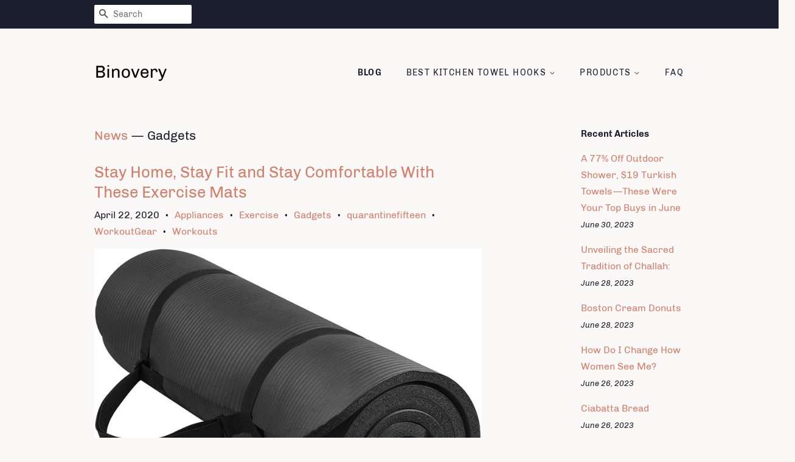

--- FILE ---
content_type: text/html; charset=utf-8
request_url: https://binovery.com/blogs/news/tagged/gadgets
body_size: 26461
content:
<!doctype html>
<html class="no-js">
<head>
<meta name="p:domain_verify" content="01ef6ce6269af3be642b90dae8c12368"/>
  
  <!-- Basic page needs ================================================== -->
  <meta charset="utf-8">
  <meta http-equiv="X-UA-Compatible" content="IE=edge,chrome=1">

  

  <!-- Title and description ================================================== -->
  <title>
  News &ndash; Tagged &quot;Gadgets&quot; &ndash; Binovery
  </title>

  

  <!-- Social meta ================================================== -->
  <!-- /snippets/social-meta-tags.liquid -->




<meta property="og:site_name" content="Binovery">
<meta property="og:url" content="https://binovery.com/blogs/news/tagged/gadgets">
<meta property="og:title" content="News">
<meta property="og:type" content="website">
<meta property="og:description" content="Discover Home Storage Kitchen Towel Hooks at a great price. Our Kitchen Storage Organization category offers a great selection of Home Storage Kitchen Towel Hooks and more.">





<meta name="twitter:card" content="summary_large_image">
<meta name="twitter:title" content="News">
<meta name="twitter:description" content="Discover Home Storage Kitchen Towel Hooks at a great price. Our Kitchen Storage Organization category offers a great selection of Home Storage Kitchen Towel Hooks and more.">


  <!-- Helpers ================================================== -->
  <link rel="canonical" href="https://binovery.com/blogs/news/tagged/gadgets">
  <meta name="viewport" content="width=device-width,initial-scale=1">
  <meta name="theme-color" content="#d77e6a">

  <!-- CSS ================================================== -->
  <link href="//binovery.com/cdn/shop/t/3/assets/timber.scss.css?v=165000532294827512291656108181" rel="stylesheet" type="text/css" media="all" />
  <link href="//binovery.com/cdn/shop/t/3/assets/theme.scss.css?v=33550897634906034031656108181" rel="stylesheet" type="text/css" media="all" />

  <script>
    window.theme = window.theme || {};

    var theme = {
      strings: {
        addToCart: "Add to Cart",
        soldOut: "Sold Out",
        unavailable: "Unavailable",
        zoomClose: "Close (Esc)",
        zoomPrev: "Previous (Left arrow key)",
        zoomNext: "Next (Right arrow key)",
        addressError: "Error looking up that address",
        addressNoResults: "No results for that address",
        addressQueryLimit: "You have exceeded the Google API usage limit. Consider upgrading to a \u003ca href=\"https:\/\/developers.google.com\/maps\/premium\/usage-limits\"\u003ePremium Plan\u003c\/a\u003e.",
        authError: "There was a problem authenticating your Google Maps API Key."
      },
      settings: {
        // Adding some settings to allow the editor to update correctly when they are changed
        enableWideLayout: false,
        typeAccentTransform: true,
        typeAccentSpacing: true,
        baseFontSize: '16px',
        headerBaseFontSize: '30px',
        accentFontSize: '14px'
      },
      variables: {
        mediaQueryMedium: 'screen and (max-width: 768px)',
        bpSmall: false
      },
      moneyFormat: "${{amount}}"
    }

    document.documentElement.className = document.documentElement.className.replace('no-js', 'supports-js');
  </script>

  <!-- Header hook for plugins ================================================== -->
  <script>window.performance && window.performance.mark && window.performance.mark('shopify.content_for_header.start');</script><meta id="shopify-digital-wallet" name="shopify-digital-wallet" content="/6726516789/digital_wallets/dialog">
<link rel="alternate" type="application/atom+xml" title="Feed" href="/blogs/news/tagged/gadgets.atom" />
<script async="async" src="/checkouts/internal/preloads.js?locale=en-US"></script>
<script id="shopify-features" type="application/json">{"accessToken":"e65f0688c046defc2df8664f45910e59","betas":["rich-media-storefront-analytics"],"domain":"binovery.com","predictiveSearch":true,"shopId":6726516789,"locale":"en"}</script>
<script>var Shopify = Shopify || {};
Shopify.shop = "binovery.myshopify.com";
Shopify.locale = "en";
Shopify.currency = {"active":"USD","rate":"1.0"};
Shopify.country = "US";
Shopify.theme = {"name":"minimal2-customized-06mar2019-0158pm","id":18597838901,"schema_name":"Minimal","schema_version":"10.0.2","theme_store_id":null,"role":"main"};
Shopify.theme.handle = "null";
Shopify.theme.style = {"id":null,"handle":null};
Shopify.cdnHost = "binovery.com/cdn";
Shopify.routes = Shopify.routes || {};
Shopify.routes.root = "/";</script>
<script type="module">!function(o){(o.Shopify=o.Shopify||{}).modules=!0}(window);</script>
<script>!function(o){function n(){var o=[];function n(){o.push(Array.prototype.slice.apply(arguments))}return n.q=o,n}var t=o.Shopify=o.Shopify||{};t.loadFeatures=n(),t.autoloadFeatures=n()}(window);</script>
<script id="shop-js-analytics" type="application/json">{"pageType":"blog"}</script>
<script defer="defer" async type="module" src="//binovery.com/cdn/shopifycloud/shop-js/modules/v2/client.init-shop-cart-sync_BT-GjEfc.en.esm.js"></script>
<script defer="defer" async type="module" src="//binovery.com/cdn/shopifycloud/shop-js/modules/v2/chunk.common_D58fp_Oc.esm.js"></script>
<script defer="defer" async type="module" src="//binovery.com/cdn/shopifycloud/shop-js/modules/v2/chunk.modal_xMitdFEc.esm.js"></script>
<script type="module">
  await import("//binovery.com/cdn/shopifycloud/shop-js/modules/v2/client.init-shop-cart-sync_BT-GjEfc.en.esm.js");
await import("//binovery.com/cdn/shopifycloud/shop-js/modules/v2/chunk.common_D58fp_Oc.esm.js");
await import("//binovery.com/cdn/shopifycloud/shop-js/modules/v2/chunk.modal_xMitdFEc.esm.js");

  window.Shopify.SignInWithShop?.initShopCartSync?.({"fedCMEnabled":true,"windoidEnabled":true});

</script>
<script id="__st">var __st={"a":6726516789,"offset":-18000,"reqid":"03cd869a-8d1d-482c-964f-1ed1621b12b1-1769380180","pageurl":"binovery.com\/blogs\/news\/tagged\/gadgets","s":"blogs-12494471221","u":"1a08b44804ed","p":"blog","rtyp":"blog","rid":12494471221};</script>
<script>window.ShopifyPaypalV4VisibilityTracking = true;</script>
<script id="captcha-bootstrap">!function(){'use strict';const t='contact',e='account',n='new_comment',o=[[t,t],['blogs',n],['comments',n],[t,'customer']],c=[[e,'customer_login'],[e,'guest_login'],[e,'recover_customer_password'],[e,'create_customer']],r=t=>t.map((([t,e])=>`form[action*='/${t}']:not([data-nocaptcha='true']) input[name='form_type'][value='${e}']`)).join(','),a=t=>()=>t?[...document.querySelectorAll(t)].map((t=>t.form)):[];function s(){const t=[...o],e=r(t);return a(e)}const i='password',u='form_key',d=['recaptcha-v3-token','g-recaptcha-response','h-captcha-response',i],f=()=>{try{return window.sessionStorage}catch{return}},m='__shopify_v',_=t=>t.elements[u];function p(t,e,n=!1){try{const o=window.sessionStorage,c=JSON.parse(o.getItem(e)),{data:r}=function(t){const{data:e,action:n}=t;return t[m]||n?{data:e,action:n}:{data:t,action:n}}(c);for(const[e,n]of Object.entries(r))t.elements[e]&&(t.elements[e].value=n);n&&o.removeItem(e)}catch(o){console.error('form repopulation failed',{error:o})}}const l='form_type',E='cptcha';function T(t){t.dataset[E]=!0}const w=window,h=w.document,L='Shopify',v='ce_forms',y='captcha';let A=!1;((t,e)=>{const n=(g='f06e6c50-85a8-45c8-87d0-21a2b65856fe',I='https://cdn.shopify.com/shopifycloud/storefront-forms-hcaptcha/ce_storefront_forms_captcha_hcaptcha.v1.5.2.iife.js',D={infoText:'Protected by hCaptcha',privacyText:'Privacy',termsText:'Terms'},(t,e,n)=>{const o=w[L][v],c=o.bindForm;if(c)return c(t,g,e,D).then(n);var r;o.q.push([[t,g,e,D],n]),r=I,A||(h.body.append(Object.assign(h.createElement('script'),{id:'captcha-provider',async:!0,src:r})),A=!0)});var g,I,D;w[L]=w[L]||{},w[L][v]=w[L][v]||{},w[L][v].q=[],w[L][y]=w[L][y]||{},w[L][y].protect=function(t,e){n(t,void 0,e),T(t)},Object.freeze(w[L][y]),function(t,e,n,w,h,L){const[v,y,A,g]=function(t,e,n){const i=e?o:[],u=t?c:[],d=[...i,...u],f=r(d),m=r(i),_=r(d.filter((([t,e])=>n.includes(e))));return[a(f),a(m),a(_),s()]}(w,h,L),I=t=>{const e=t.target;return e instanceof HTMLFormElement?e:e&&e.form},D=t=>v().includes(t);t.addEventListener('submit',(t=>{const e=I(t);if(!e)return;const n=D(e)&&!e.dataset.hcaptchaBound&&!e.dataset.recaptchaBound,o=_(e),c=g().includes(e)&&(!o||!o.value);(n||c)&&t.preventDefault(),c&&!n&&(function(t){try{if(!f())return;!function(t){const e=f();if(!e)return;const n=_(t);if(!n)return;const o=n.value;o&&e.removeItem(o)}(t);const e=Array.from(Array(32),(()=>Math.random().toString(36)[2])).join('');!function(t,e){_(t)||t.append(Object.assign(document.createElement('input'),{type:'hidden',name:u})),t.elements[u].value=e}(t,e),function(t,e){const n=f();if(!n)return;const o=[...t.querySelectorAll(`input[type='${i}']`)].map((({name:t})=>t)),c=[...d,...o],r={};for(const[a,s]of new FormData(t).entries())c.includes(a)||(r[a]=s);n.setItem(e,JSON.stringify({[m]:1,action:t.action,data:r}))}(t,e)}catch(e){console.error('failed to persist form',e)}}(e),e.submit())}));const S=(t,e)=>{t&&!t.dataset[E]&&(n(t,e.some((e=>e===t))),T(t))};for(const o of['focusin','change'])t.addEventListener(o,(t=>{const e=I(t);D(e)&&S(e,y())}));const B=e.get('form_key'),M=e.get(l),P=B&&M;t.addEventListener('DOMContentLoaded',(()=>{const t=y();if(P)for(const e of t)e.elements[l].value===M&&p(e,B);[...new Set([...A(),...v().filter((t=>'true'===t.dataset.shopifyCaptcha))])].forEach((e=>S(e,t)))}))}(h,new URLSearchParams(w.location.search),n,t,e,['guest_login'])})(!0,!0)}();</script>
<script integrity="sha256-4kQ18oKyAcykRKYeNunJcIwy7WH5gtpwJnB7kiuLZ1E=" data-source-attribution="shopify.loadfeatures" defer="defer" src="//binovery.com/cdn/shopifycloud/storefront/assets/storefront/load_feature-a0a9edcb.js" crossorigin="anonymous"></script>
<script data-source-attribution="shopify.dynamic_checkout.dynamic.init">var Shopify=Shopify||{};Shopify.PaymentButton=Shopify.PaymentButton||{isStorefrontPortableWallets:!0,init:function(){window.Shopify.PaymentButton.init=function(){};var t=document.createElement("script");t.src="https://binovery.com/cdn/shopifycloud/portable-wallets/latest/portable-wallets.en.js",t.type="module",document.head.appendChild(t)}};
</script>
<script data-source-attribution="shopify.dynamic_checkout.buyer_consent">
  function portableWalletsHideBuyerConsent(e){var t=document.getElementById("shopify-buyer-consent"),n=document.getElementById("shopify-subscription-policy-button");t&&n&&(t.classList.add("hidden"),t.setAttribute("aria-hidden","true"),n.removeEventListener("click",e))}function portableWalletsShowBuyerConsent(e){var t=document.getElementById("shopify-buyer-consent"),n=document.getElementById("shopify-subscription-policy-button");t&&n&&(t.classList.remove("hidden"),t.removeAttribute("aria-hidden"),n.addEventListener("click",e))}window.Shopify?.PaymentButton&&(window.Shopify.PaymentButton.hideBuyerConsent=portableWalletsHideBuyerConsent,window.Shopify.PaymentButton.showBuyerConsent=portableWalletsShowBuyerConsent);
</script>
<script data-source-attribution="shopify.dynamic_checkout.cart.bootstrap">document.addEventListener("DOMContentLoaded",(function(){function t(){return document.querySelector("shopify-accelerated-checkout-cart, shopify-accelerated-checkout")}if(t())Shopify.PaymentButton.init();else{new MutationObserver((function(e,n){t()&&(Shopify.PaymentButton.init(),n.disconnect())})).observe(document.body,{childList:!0,subtree:!0})}}));
</script>

<script>window.performance && window.performance.mark && window.performance.mark('shopify.content_for_header.end');</script>

  <script src="//binovery.com/cdn/shop/t/3/assets/jquery-2.2.3.min.js?v=58211863146907186831551982513" type="text/javascript"></script>

  <script src="//binovery.com/cdn/shop/t/3/assets/lazysizes.min.js?v=177476512571513845041551982513" async="async"></script>

  
  

<link href="https://monorail-edge.shopifysvc.com" rel="dns-prefetch">
<script>(function(){if ("sendBeacon" in navigator && "performance" in window) {try {var session_token_from_headers = performance.getEntriesByType('navigation')[0].serverTiming.find(x => x.name == '_s').description;} catch {var session_token_from_headers = undefined;}var session_cookie_matches = document.cookie.match(/_shopify_s=([^;]*)/);var session_token_from_cookie = session_cookie_matches && session_cookie_matches.length === 2 ? session_cookie_matches[1] : "";var session_token = session_token_from_headers || session_token_from_cookie || "";function handle_abandonment_event(e) {var entries = performance.getEntries().filter(function(entry) {return /monorail-edge.shopifysvc.com/.test(entry.name);});if (!window.abandonment_tracked && entries.length === 0) {window.abandonment_tracked = true;var currentMs = Date.now();var navigation_start = performance.timing.navigationStart;var payload = {shop_id: 6726516789,url: window.location.href,navigation_start,duration: currentMs - navigation_start,session_token,page_type: "blog"};window.navigator.sendBeacon("https://monorail-edge.shopifysvc.com/v1/produce", JSON.stringify({schema_id: "online_store_buyer_site_abandonment/1.1",payload: payload,metadata: {event_created_at_ms: currentMs,event_sent_at_ms: currentMs}}));}}window.addEventListener('pagehide', handle_abandonment_event);}}());</script>
<script id="web-pixels-manager-setup">(function e(e,d,r,n,o){if(void 0===o&&(o={}),!Boolean(null===(a=null===(i=window.Shopify)||void 0===i?void 0:i.analytics)||void 0===a?void 0:a.replayQueue)){var i,a;window.Shopify=window.Shopify||{};var t=window.Shopify;t.analytics=t.analytics||{};var s=t.analytics;s.replayQueue=[],s.publish=function(e,d,r){return s.replayQueue.push([e,d,r]),!0};try{self.performance.mark("wpm:start")}catch(e){}var l=function(){var e={modern:/Edge?\/(1{2}[4-9]|1[2-9]\d|[2-9]\d{2}|\d{4,})\.\d+(\.\d+|)|Firefox\/(1{2}[4-9]|1[2-9]\d|[2-9]\d{2}|\d{4,})\.\d+(\.\d+|)|Chrom(ium|e)\/(9{2}|\d{3,})\.\d+(\.\d+|)|(Maci|X1{2}).+ Version\/(15\.\d+|(1[6-9]|[2-9]\d|\d{3,})\.\d+)([,.]\d+|)( \(\w+\)|)( Mobile\/\w+|) Safari\/|Chrome.+OPR\/(9{2}|\d{3,})\.\d+\.\d+|(CPU[ +]OS|iPhone[ +]OS|CPU[ +]iPhone|CPU IPhone OS|CPU iPad OS)[ +]+(15[._]\d+|(1[6-9]|[2-9]\d|\d{3,})[._]\d+)([._]\d+|)|Android:?[ /-](13[3-9]|1[4-9]\d|[2-9]\d{2}|\d{4,})(\.\d+|)(\.\d+|)|Android.+Firefox\/(13[5-9]|1[4-9]\d|[2-9]\d{2}|\d{4,})\.\d+(\.\d+|)|Android.+Chrom(ium|e)\/(13[3-9]|1[4-9]\d|[2-9]\d{2}|\d{4,})\.\d+(\.\d+|)|SamsungBrowser\/([2-9]\d|\d{3,})\.\d+/,legacy:/Edge?\/(1[6-9]|[2-9]\d|\d{3,})\.\d+(\.\d+|)|Firefox\/(5[4-9]|[6-9]\d|\d{3,})\.\d+(\.\d+|)|Chrom(ium|e)\/(5[1-9]|[6-9]\d|\d{3,})\.\d+(\.\d+|)([\d.]+$|.*Safari\/(?![\d.]+ Edge\/[\d.]+$))|(Maci|X1{2}).+ Version\/(10\.\d+|(1[1-9]|[2-9]\d|\d{3,})\.\d+)([,.]\d+|)( \(\w+\)|)( Mobile\/\w+|) Safari\/|Chrome.+OPR\/(3[89]|[4-9]\d|\d{3,})\.\d+\.\d+|(CPU[ +]OS|iPhone[ +]OS|CPU[ +]iPhone|CPU IPhone OS|CPU iPad OS)[ +]+(10[._]\d+|(1[1-9]|[2-9]\d|\d{3,})[._]\d+)([._]\d+|)|Android:?[ /-](13[3-9]|1[4-9]\d|[2-9]\d{2}|\d{4,})(\.\d+|)(\.\d+|)|Mobile Safari.+OPR\/([89]\d|\d{3,})\.\d+\.\d+|Android.+Firefox\/(13[5-9]|1[4-9]\d|[2-9]\d{2}|\d{4,})\.\d+(\.\d+|)|Android.+Chrom(ium|e)\/(13[3-9]|1[4-9]\d|[2-9]\d{2}|\d{4,})\.\d+(\.\d+|)|Android.+(UC? ?Browser|UCWEB|U3)[ /]?(15\.([5-9]|\d{2,})|(1[6-9]|[2-9]\d|\d{3,})\.\d+)\.\d+|SamsungBrowser\/(5\.\d+|([6-9]|\d{2,})\.\d+)|Android.+MQ{2}Browser\/(14(\.(9|\d{2,})|)|(1[5-9]|[2-9]\d|\d{3,})(\.\d+|))(\.\d+|)|K[Aa][Ii]OS\/(3\.\d+|([4-9]|\d{2,})\.\d+)(\.\d+|)/},d=e.modern,r=e.legacy,n=navigator.userAgent;return n.match(d)?"modern":n.match(r)?"legacy":"unknown"}(),u="modern"===l?"modern":"legacy",c=(null!=n?n:{modern:"",legacy:""})[u],f=function(e){return[e.baseUrl,"/wpm","/b",e.hashVersion,"modern"===e.buildTarget?"m":"l",".js"].join("")}({baseUrl:d,hashVersion:r,buildTarget:u}),m=function(e){var d=e.version,r=e.bundleTarget,n=e.surface,o=e.pageUrl,i=e.monorailEndpoint;return{emit:function(e){var a=e.status,t=e.errorMsg,s=(new Date).getTime(),l=JSON.stringify({metadata:{event_sent_at_ms:s},events:[{schema_id:"web_pixels_manager_load/3.1",payload:{version:d,bundle_target:r,page_url:o,status:a,surface:n,error_msg:t},metadata:{event_created_at_ms:s}}]});if(!i)return console&&console.warn&&console.warn("[Web Pixels Manager] No Monorail endpoint provided, skipping logging."),!1;try{return self.navigator.sendBeacon.bind(self.navigator)(i,l)}catch(e){}var u=new XMLHttpRequest;try{return u.open("POST",i,!0),u.setRequestHeader("Content-Type","text/plain"),u.send(l),!0}catch(e){return console&&console.warn&&console.warn("[Web Pixels Manager] Got an unhandled error while logging to Monorail."),!1}}}}({version:r,bundleTarget:l,surface:e.surface,pageUrl:self.location.href,monorailEndpoint:e.monorailEndpoint});try{o.browserTarget=l,function(e){var d=e.src,r=e.async,n=void 0===r||r,o=e.onload,i=e.onerror,a=e.sri,t=e.scriptDataAttributes,s=void 0===t?{}:t,l=document.createElement("script"),u=document.querySelector("head"),c=document.querySelector("body");if(l.async=n,l.src=d,a&&(l.integrity=a,l.crossOrigin="anonymous"),s)for(var f in s)if(Object.prototype.hasOwnProperty.call(s,f))try{l.dataset[f]=s[f]}catch(e){}if(o&&l.addEventListener("load",o),i&&l.addEventListener("error",i),u)u.appendChild(l);else{if(!c)throw new Error("Did not find a head or body element to append the script");c.appendChild(l)}}({src:f,async:!0,onload:function(){if(!function(){var e,d;return Boolean(null===(d=null===(e=window.Shopify)||void 0===e?void 0:e.analytics)||void 0===d?void 0:d.initialized)}()){var d=window.webPixelsManager.init(e)||void 0;if(d){var r=window.Shopify.analytics;r.replayQueue.forEach((function(e){var r=e[0],n=e[1],o=e[2];d.publishCustomEvent(r,n,o)})),r.replayQueue=[],r.publish=d.publishCustomEvent,r.visitor=d.visitor,r.initialized=!0}}},onerror:function(){return m.emit({status:"failed",errorMsg:"".concat(f," has failed to load")})},sri:function(e){var d=/^sha384-[A-Za-z0-9+/=]+$/;return"string"==typeof e&&d.test(e)}(c)?c:"",scriptDataAttributes:o}),m.emit({status:"loading"})}catch(e){m.emit({status:"failed",errorMsg:(null==e?void 0:e.message)||"Unknown error"})}}})({shopId: 6726516789,storefrontBaseUrl: "https://binovery.com",extensionsBaseUrl: "https://extensions.shopifycdn.com/cdn/shopifycloud/web-pixels-manager",monorailEndpoint: "https://monorail-edge.shopifysvc.com/unstable/produce_batch",surface: "storefront-renderer",enabledBetaFlags: ["2dca8a86"],webPixelsConfigList: [{"id":"shopify-app-pixel","configuration":"{}","eventPayloadVersion":"v1","runtimeContext":"STRICT","scriptVersion":"0450","apiClientId":"shopify-pixel","type":"APP","privacyPurposes":["ANALYTICS","MARKETING"]},{"id":"shopify-custom-pixel","eventPayloadVersion":"v1","runtimeContext":"LAX","scriptVersion":"0450","apiClientId":"shopify-pixel","type":"CUSTOM","privacyPurposes":["ANALYTICS","MARKETING"]}],isMerchantRequest: false,initData: {"shop":{"name":"Binovery","paymentSettings":{"currencyCode":"USD"},"myshopifyDomain":"binovery.myshopify.com","countryCode":"US","storefrontUrl":"https:\/\/binovery.com"},"customer":null,"cart":null,"checkout":null,"productVariants":[],"purchasingCompany":null},},"https://binovery.com/cdn","fcfee988w5aeb613cpc8e4bc33m6693e112",{"modern":"","legacy":""},{"shopId":"6726516789","storefrontBaseUrl":"https:\/\/binovery.com","extensionBaseUrl":"https:\/\/extensions.shopifycdn.com\/cdn\/shopifycloud\/web-pixels-manager","surface":"storefront-renderer","enabledBetaFlags":"[\"2dca8a86\"]","isMerchantRequest":"false","hashVersion":"fcfee988w5aeb613cpc8e4bc33m6693e112","publish":"custom","events":"[[\"page_viewed\",{}]]"});</script><script>
  window.ShopifyAnalytics = window.ShopifyAnalytics || {};
  window.ShopifyAnalytics.meta = window.ShopifyAnalytics.meta || {};
  window.ShopifyAnalytics.meta.currency = 'USD';
  var meta = {"page":{"pageType":"blog","resourceType":"blog","resourceId":12494471221,"requestId":"03cd869a-8d1d-482c-964f-1ed1621b12b1-1769380180"}};
  for (var attr in meta) {
    window.ShopifyAnalytics.meta[attr] = meta[attr];
  }
</script>
<script class="analytics">
  (function () {
    var customDocumentWrite = function(content) {
      var jquery = null;

      if (window.jQuery) {
        jquery = window.jQuery;
      } else if (window.Checkout && window.Checkout.$) {
        jquery = window.Checkout.$;
      }

      if (jquery) {
        jquery('body').append(content);
      }
    };

    var hasLoggedConversion = function(token) {
      if (token) {
        return document.cookie.indexOf('loggedConversion=' + token) !== -1;
      }
      return false;
    }

    var setCookieIfConversion = function(token) {
      if (token) {
        var twoMonthsFromNow = new Date(Date.now());
        twoMonthsFromNow.setMonth(twoMonthsFromNow.getMonth() + 2);

        document.cookie = 'loggedConversion=' + token + '; expires=' + twoMonthsFromNow;
      }
    }

    var trekkie = window.ShopifyAnalytics.lib = window.trekkie = window.trekkie || [];
    if (trekkie.integrations) {
      return;
    }
    trekkie.methods = [
      'identify',
      'page',
      'ready',
      'track',
      'trackForm',
      'trackLink'
    ];
    trekkie.factory = function(method) {
      return function() {
        var args = Array.prototype.slice.call(arguments);
        args.unshift(method);
        trekkie.push(args);
        return trekkie;
      };
    };
    for (var i = 0; i < trekkie.methods.length; i++) {
      var key = trekkie.methods[i];
      trekkie[key] = trekkie.factory(key);
    }
    trekkie.load = function(config) {
      trekkie.config = config || {};
      trekkie.config.initialDocumentCookie = document.cookie;
      var first = document.getElementsByTagName('script')[0];
      var script = document.createElement('script');
      script.type = 'text/javascript';
      script.onerror = function(e) {
        var scriptFallback = document.createElement('script');
        scriptFallback.type = 'text/javascript';
        scriptFallback.onerror = function(error) {
                var Monorail = {
      produce: function produce(monorailDomain, schemaId, payload) {
        var currentMs = new Date().getTime();
        var event = {
          schema_id: schemaId,
          payload: payload,
          metadata: {
            event_created_at_ms: currentMs,
            event_sent_at_ms: currentMs
          }
        };
        return Monorail.sendRequest("https://" + monorailDomain + "/v1/produce", JSON.stringify(event));
      },
      sendRequest: function sendRequest(endpointUrl, payload) {
        // Try the sendBeacon API
        if (window && window.navigator && typeof window.navigator.sendBeacon === 'function' && typeof window.Blob === 'function' && !Monorail.isIos12()) {
          var blobData = new window.Blob([payload], {
            type: 'text/plain'
          });

          if (window.navigator.sendBeacon(endpointUrl, blobData)) {
            return true;
          } // sendBeacon was not successful

        } // XHR beacon

        var xhr = new XMLHttpRequest();

        try {
          xhr.open('POST', endpointUrl);
          xhr.setRequestHeader('Content-Type', 'text/plain');
          xhr.send(payload);
        } catch (e) {
          console.log(e);
        }

        return false;
      },
      isIos12: function isIos12() {
        return window.navigator.userAgent.lastIndexOf('iPhone; CPU iPhone OS 12_') !== -1 || window.navigator.userAgent.lastIndexOf('iPad; CPU OS 12_') !== -1;
      }
    };
    Monorail.produce('monorail-edge.shopifysvc.com',
      'trekkie_storefront_load_errors/1.1',
      {shop_id: 6726516789,
      theme_id: 18597838901,
      app_name: "storefront",
      context_url: window.location.href,
      source_url: "//binovery.com/cdn/s/trekkie.storefront.8d95595f799fbf7e1d32231b9a28fd43b70c67d3.min.js"});

        };
        scriptFallback.async = true;
        scriptFallback.src = '//binovery.com/cdn/s/trekkie.storefront.8d95595f799fbf7e1d32231b9a28fd43b70c67d3.min.js';
        first.parentNode.insertBefore(scriptFallback, first);
      };
      script.async = true;
      script.src = '//binovery.com/cdn/s/trekkie.storefront.8d95595f799fbf7e1d32231b9a28fd43b70c67d3.min.js';
      first.parentNode.insertBefore(script, first);
    };
    trekkie.load(
      {"Trekkie":{"appName":"storefront","development":false,"defaultAttributes":{"shopId":6726516789,"isMerchantRequest":null,"themeId":18597838901,"themeCityHash":"6709493923581150253","contentLanguage":"en","currency":"USD","eventMetadataId":"e81d52b3-3e38-4adb-aea9-2c6bcc8f771e"},"isServerSideCookieWritingEnabled":true,"monorailRegion":"shop_domain","enabledBetaFlags":["65f19447"]},"Session Attribution":{},"S2S":{"facebookCapiEnabled":false,"source":"trekkie-storefront-renderer","apiClientId":580111}}
    );

    var loaded = false;
    trekkie.ready(function() {
      if (loaded) return;
      loaded = true;

      window.ShopifyAnalytics.lib = window.trekkie;

      var originalDocumentWrite = document.write;
      document.write = customDocumentWrite;
      try { window.ShopifyAnalytics.merchantGoogleAnalytics.call(this); } catch(error) {};
      document.write = originalDocumentWrite;

      window.ShopifyAnalytics.lib.page(null,{"pageType":"blog","resourceType":"blog","resourceId":12494471221,"requestId":"03cd869a-8d1d-482c-964f-1ed1621b12b1-1769380180","shopifyEmitted":true});

      var match = window.location.pathname.match(/checkouts\/(.+)\/(thank_you|post_purchase)/)
      var token = match? match[1]: undefined;
      if (!hasLoggedConversion(token)) {
        setCookieIfConversion(token);
        
      }
    });


        var eventsListenerScript = document.createElement('script');
        eventsListenerScript.async = true;
        eventsListenerScript.src = "//binovery.com/cdn/shopifycloud/storefront/assets/shop_events_listener-3da45d37.js";
        document.getElementsByTagName('head')[0].appendChild(eventsListenerScript);

})();</script>
<script
  defer
  src="https://binovery.com/cdn/shopifycloud/perf-kit/shopify-perf-kit-3.0.4.min.js"
  data-application="storefront-renderer"
  data-shop-id="6726516789"
  data-render-region="gcp-us-east1"
  data-page-type="blog"
  data-theme-instance-id="18597838901"
  data-theme-name="Minimal"
  data-theme-version="10.0.2"
  data-monorail-region="shop_domain"
  data-resource-timing-sampling-rate="10"
  data-shs="true"
  data-shs-beacon="true"
  data-shs-export-with-fetch="true"
  data-shs-logs-sample-rate="1"
  data-shs-beacon-endpoint="https://binovery.com/api/collect"
></script>
</head>

<body id="news" class="template-blog" >

  <div id="shopify-section-header" class="shopify-section"><style>
  .logo__image-wrapper {
    max-width: 120px;
  }
  /*================= If logo is above navigation ================== */
  

  /*============ If logo is on the same line as navigation ============ */
  


  
    @media screen and (min-width: 769px) {
      .site-nav {
        text-align: right!important;
      }
    }
  
</style>

<div data-section-id="header" data-section-type="header-section">
  <div class="header-bar">
    <div class="wrapper medium-down--hide">
      <div class="post-large--display-table">

        
          <div class="header-bar__left post-large--display-table-cell">

            

            

            
              <div class="header-bar__module header-bar__search">
                


  <form action="/search" method="get" class="header-bar__search-form clearfix" role="search">
    
    <button type="submit" class="btn btn--search icon-fallback-text header-bar__search-submit">
      <span class="icon icon-search" aria-hidden="true"></span>
      <span class="fallback-text">Search</span>
    </button>
    <input type="search" name="q" value="" aria-label="Search" class="header-bar__search-input" placeholder="Search">
  </form>


              </div>
            

          </div>
        

        <div class="header-bar__right post-large--display-table-cell">

          

          
            
          

        </div>
      </div>
    </div>

    <div class="wrapper post-large--hide announcement-bar--mobile">
      
    </div>

    <div class="wrapper post-large--hide">
      
        <button type="button" class="mobile-nav-trigger" id="MobileNavTrigger" aria-controls="MobileNav" aria-expanded="false">
          <span class="icon icon-hamburger" aria-hidden="true"></span>
          Menu
        </button>
      
      <a href="/cart" class="cart-page-link mobile-cart-page-link">
        <span class="icon icon-cart header-bar__cart-icon" aria-hidden="true"></span>
        Cart <span class="cart-count hidden-count">0</span>
      </a>
    </div>
    <nav role="navigation">
  <ul id="MobileNav" class="mobile-nav post-large--hide">
    
      
        <li class="mobile-nav__link">
          <a
            href="/blogs/news"
            class="mobile-nav"
            aria-current="page">
            Blog
          </a>
        </li>
      
    
      
        
        <li class="mobile-nav__link" aria-haspopup="true">
          <a
            href="/pages/best-kitchen-towel-hooks"
            class="mobile-nav__sublist-trigger"
            aria-controls="MobileNav-Parent-2"
            aria-expanded="false">
            Best Kitchen Towel Hooks
            <span class="icon-fallback-text mobile-nav__sublist-expand" aria-hidden="true">
  <span class="icon icon-plus" aria-hidden="true"></span>
  <span class="fallback-text">+</span>
</span>
<span class="icon-fallback-text mobile-nav__sublist-contract" aria-hidden="true">
  <span class="icon icon-minus" aria-hidden="true"></span>
  <span class="fallback-text">-</span>
</span>

          </a>
          <ul
            id="MobileNav-Parent-2"
            class="mobile-nav__sublist">
            
            
              
                <li class="mobile-nav__sublist-link">
                  <a
                    href="/pages/reviews-of-kitchen-towel-hooks"
                    >
                    Reviews of Kitchen Towel Hooks
                  </a>
                </li>
              
            
              
                <li class="mobile-nav__sublist-link">
                  <a
                    href="/pages/best-kitchen-towel-hooks"
                    >
                    Best Kitchen Towel Hooks
                  </a>
                </li>
              
            
          </ul>
        </li>
      
    
      
        
        <li class="mobile-nav__link" aria-haspopup="true">
          <a
            href="/collections/kitchen-towel-hooks"
            class="mobile-nav__sublist-trigger"
            aria-controls="MobileNav-Parent-3"
            aria-expanded="false">
            Products
            <span class="icon-fallback-text mobile-nav__sublist-expand" aria-hidden="true">
  <span class="icon icon-plus" aria-hidden="true"></span>
  <span class="fallback-text">+</span>
</span>
<span class="icon-fallback-text mobile-nav__sublist-contract" aria-hidden="true">
  <span class="icon icon-minus" aria-hidden="true"></span>
  <span class="fallback-text">-</span>
</span>

          </a>
          <ul
            id="MobileNav-Parent-3"
            class="mobile-nav__sublist">
            
              <li class="mobile-nav__sublist-link ">
                <a href="/collections/kitchen-towel-hooks" class="site-nav__link">All <span class="visually-hidden">Products</span></a>
              </li>
            
            
              
                <li class="mobile-nav__sublist-link">
                  <a
                    href="/collections/kitchen-towel-hooks"
                    >
                    Kitchen Towel Hooks
                  </a>
                </li>
              
            
          </ul>
        </li>
      
    
      
        <li class="mobile-nav__link">
          <a
            href="/pages/frequently-asked-questions"
            class="mobile-nav"
            >
            FAQ
          </a>
        </li>
      
    

    

    <li class="mobile-nav__link">
      
        <div class="header-bar__module header-bar__search">
          


  <form action="/search" method="get" class="header-bar__search-form clearfix" role="search">
    
    <button type="submit" class="btn btn--search icon-fallback-text header-bar__search-submit">
      <span class="icon icon-search" aria-hidden="true"></span>
      <span class="fallback-text">Search</span>
    </button>
    <input type="search" name="q" value="" aria-label="Search" class="header-bar__search-input" placeholder="Search">
  </form>


        </div>
      
    </li>
  </ul>
</nav>

  </div>

  <header class="site-header" role="banner">
    <div class="wrapper">

      
        <div class="grid--full post-large--display-table">
          <div class="grid__item post-large--one-third post-large--display-table-cell">
            
              <div class="h1 site-header__logo" itemscope itemtype="http://schema.org/Organization">
            
              
                <noscript>
                  
                  <div class="logo__image-wrapper">
                    <img src="//binovery.com/cdn/shop/files/Binovery_Chivo_120x.png?v=1613703800" alt="Binovery" />
                  </div>
                </noscript>
                <div class="logo__image-wrapper supports-js">
                  <a href="/" itemprop="url" style="padding-top:30.859375%;">
                    
                    <img class="logo__image lazyload"
                         src="//binovery.com/cdn/shop/files/Binovery_Chivo_300x300.png?v=1613703800"
                         data-src="//binovery.com/cdn/shop/files/Binovery_Chivo_{width}x.png?v=1613703800"
                         data-widths="[120, 180, 360, 540, 720, 900, 1080, 1296, 1512, 1728, 1944, 2048]"
                         data-aspectratio="3.240506329113924"
                         data-sizes="auto"
                         alt="Binovery"
                         itemprop="logo">
                  </a>
                </div>
              
            
              </div>
            
          </div>
          <div class="grid__item post-large--two-thirds post-large--display-table-cell medium-down--hide">
            
<nav>
  <ul class="site-nav" id="AccessibleNav">
    
      
        <li class="site-nav--active">
          <a
            href="/blogs/news"
            class="site-nav__link"
            data-meganav-type="child"
            aria-current="page">
              Blog
          </a>
        </li>
      
    
      
      
        <li 
          class="site-nav--has-dropdown "
          aria-haspopup="true">
          <a
            href="/pages/best-kitchen-towel-hooks"
            class="site-nav__link"
            data-meganav-type="parent"
            aria-controls="MenuParent-2"
            aria-expanded="false"
            >
              Best Kitchen Towel Hooks
              <span class="icon icon-arrow-down" aria-hidden="true"></span>
          </a>
          <ul
            id="MenuParent-2"
            class="site-nav__dropdown "
            data-meganav-dropdown>
            
              
                <li>
                  <a
                    href="/pages/reviews-of-kitchen-towel-hooks"
                    class="site-nav__link"
                    data-meganav-type="child"
                    
                    tabindex="-1">
                      Reviews of Kitchen Towel Hooks
                  </a>
                </li>
              
            
              
                <li>
                  <a
                    href="/pages/best-kitchen-towel-hooks"
                    class="site-nav__link"
                    data-meganav-type="child"
                    
                    tabindex="-1">
                      Best Kitchen Towel Hooks
                  </a>
                </li>
              
            
          </ul>
        </li>
      
    
      
      
        <li 
          class="site-nav--has-dropdown "
          aria-haspopup="true">
          <a
            href="/collections/kitchen-towel-hooks"
            class="site-nav__link"
            data-meganav-type="parent"
            aria-controls="MenuParent-3"
            aria-expanded="false"
            >
              Products
              <span class="icon icon-arrow-down" aria-hidden="true"></span>
          </a>
          <ul
            id="MenuParent-3"
            class="site-nav__dropdown "
            data-meganav-dropdown>
            
              
                <li>
                  <a
                    href="/collections/kitchen-towel-hooks"
                    class="site-nav__link"
                    data-meganav-type="child"
                    
                    tabindex="-1">
                      Kitchen Towel Hooks
                  </a>
                </li>
              
            
          </ul>
        </li>
      
    
      
        <li>
          <a
            href="/pages/frequently-asked-questions"
            class="site-nav__link"
            data-meganav-type="child"
            >
              FAQ
          </a>
        </li>
      
    
  </ul>
</nav>

          </div>
        </div>
      

    </div>
  </header>
</div>



</div>

  <main class="wrapper main-content" role="main">
    <div class="grid">
        <div class="grid__item">
          

<div id="shopify-section-blog-template" class="shopify-section">

<div class="grid">

  <div class="grid__item post-large--four-fifths">

    <div class="grid">
      <div class="grid__item post-large--ten-twelfths">

        
        <header class="section-header">
          <h1 class="section-header__title h3">
            
              <a href="/blogs/news" title="">News</a> &mdash; Gadgets
            
          </h1>
        </header>

        

          <h2><a href="/blogs/news/stay-home-stay-fit-and-stay-comfortable-with-these-exercise-mats-1">Stay Home, Stay Fit and Stay Comfortable With These Exercise Mats</a></h2>
          <p class="blog-date">
            <time datetime="2020-04-22">April 22, 2020</time>
            
            
              <span class="meta-sep">&#8226;</span>
              
                <a href="/blogs/news/tagged/appliances">Appliances</a> <span class="meta-sep">&#8226;</span> 
              
                <a href="/blogs/news/tagged/exercise">Exercise</a> <span class="meta-sep">&#8226;</span> 
              
                <a href="/blogs/news/tagged/gadgets">Gadgets</a> <span class="meta-sep">&#8226;</span> 
              
                <a href="/blogs/news/tagged/quarantinefifteen">quarantinefifteen</a> <span class="meta-sep">&#8226;</span> 
              
                <a href="/blogs/news/tagged/workoutgear">WorkoutGear</a> <span class="meta-sep">&#8226;</span> 
              
                <a href="/blogs/news/tagged/workouts">Workouts</a>
              
            
          </p>

          
          <div class="rte">
            
              
              
<style>
  

  #ArticleImage-blog-template--40878178357 {
    max-width: 845px;
    max-height: 616.7883211678832px;
  }
  #ArticleImageWrapper-blog-template--40878178357 {
    max-width: 845px;
  }
</style>

              <p>
                <div id="ArticleImageWrapper-blog-template--40878178357" class="article__image-wrapper supports-js">
                  <div style="padding-top:72.99270072992701%;">
                    <img id="ArticleImage-blog-template--40878178357"
                         class="article__image lazyload"
                         src="//binovery.com/cdn/shop/articles/4830_4201971511_300x300.jpg?v=1587573609"
                         data-src="//binovery.com/cdn/shop/articles/4830_4201971511_{width}x.jpg?v=1587573609"
                         data-widths="[90, 120, 150, 180, 360, 480, 600, 750, 940, 1080, 1296]"
                         data-aspectratio="1.37"
                         data-sizes="auto"
                         alt="Stay Home, Stay Fit and Stay Comfortable With These Exercise Mats">
                  </div>
                </div>
              </p>

              <noscript>
                <p><a href="/blogs/news/stay-home-stay-fit-and-stay-comfortable-with-these-exercise-mats-1" title=""><img src="//binovery.com/cdn/shop/articles/4830_4201971511_1024x1024.jpg?v=1587573609" alt="Stay Home, Stay Fit and Stay Comfortable With These Exercise Mats" class="article__image" /></a></p>
              </noscript>
            
            
              <p>If staying at home is making you go a little stir-crazy, then it might be time to put down your remote, close the computer and actually commit to starting a new workout routine. Sure, working out at home might not offer the same feeling (or results) as pumping iron at the gym, but when you take advantage of some of the best exercise mats, you can enjoy a better and more comfortable home workout. Working out at home will not only help you release some tension (which we can only assume is building up with the current uncertain scenario), it’ll...</p>
            
          </div>

          <p><a href="/blogs/news/stay-home-stay-fit-and-stay-comfortable-with-these-exercise-mats-1">Read more &rarr;</a></p>

          

        

        
      </div>
    </div>
  </div>

  <aside class="sidebar grid__item post-large--one-fifth">
    <h3 class="h4">Recent Articles</h3>

  <p>
    <a href="/blogs/news/a-77-off-outdoor-shower-19-turkish-towels-these-were-your-top-buys-in-june">A 77% Off Outdoor Shower, $19 Turkish Towels—These Were Your Top Buys in June</a>
    <br>
    <time pubdate datetime="2023-06-30">
      <em class="text-light">June 30, 2023</em>
    </time>
  </p>

  <p>
    <a href="/blogs/news/unveiling-the-sacred-tradition-of-challah">Unveiling the Sacred Tradition of Challah:</a>
    <br>
    <time pubdate datetime="2023-06-28">
      <em class="text-light">June 28, 2023</em>
    </time>
  </p>

  <p>
    <a href="/blogs/news/boston-cream-donuts">Boston Cream Donuts</a>
    <br>
    <time pubdate datetime="2023-06-28">
      <em class="text-light">June 28, 2023</em>
    </time>
  </p>

  <p>
    <a href="/blogs/news/how-do-i-change-how-women-see-me">How Do I Change How Women See Me?</a>
    <br>
    <time pubdate datetime="2023-06-26">
      <em class="text-light">June 26, 2023</em>
    </time>
  </p>

  <p>
    <a href="/blogs/news/ciabatta-bread">Ciabatta Bread</a>
    <br>
    <time pubdate datetime="2023-06-26">
      <em class="text-light">June 26, 2023</em>
    </time>
  </p>



  <h3 class="h4">Categories</h3>
  <ul>
    
      
      <li><a href="/blogs/news/tagged/01" title="Show articles tagged 01">01</a></li>
      
    
      
      <li><a href="/blogs/news/tagged/04" title="Show articles tagged 04">04</a></li>
      
    
      
      <li><a href="/blogs/news/tagged/1" title="Show articles tagged 1">1</a></li>
      
    
      
      <li><a href="/blogs/news/tagged/10" title="Show articles tagged 10">10</a></li>
      
    
      
      <li><a href="/blogs/news/tagged/11" title="Show articles tagged 11">11</a></li>
      
    
      
      <li><a href="/blogs/news/tagged/1108" title="Show articles tagged 1108">1108</a></li>
      
    
      
      <li><a href="/blogs/news/tagged/111" title="Show articles tagged 111">111</a></li>
      
    
      
      <li><a href="/blogs/news/tagged/118" title="Show articles tagged 118">118</a></li>
      
    
      
      <li><a href="/blogs/news/tagged/1184" title="Show articles tagged 1184">1184</a></li>
      
    
      
      <li><a href="/blogs/news/tagged/1184ybm" title="Show articles tagged 1184YBM">1184YBM</a></li>
      
    
      
      <li><a href="/blogs/news/tagged/12" title="Show articles tagged 12">12</a></li>
      
    
      
      <li><a href="/blogs/news/tagged/126" title="Show articles tagged 126">126</a></li>
      
    
      
      <li><a href="/blogs/news/tagged/12goalsforthenewyear" title="Show articles tagged 12GoalsForTheNewYear">12GoalsForTheNewYear</a></li>
      
    
      
      <li><a href="/blogs/news/tagged/13" title="Show articles tagged 13">13</a></li>
      
    
      
      <li><a href="/blogs/news/tagged/135" title="Show articles tagged 135">135</a></li>
      
    
      
      <li><a href="/blogs/news/tagged/14" title="Show articles tagged 14">14</a></li>
      
    
      
      <li><a href="/blogs/news/tagged/15" title="Show articles tagged 15">15</a></li>
      
    
      
      <li><a href="/blogs/news/tagged/16" title="Show articles tagged 16">16</a></li>
      
    
      
      <li><a href="/blogs/news/tagged/161" title="Show articles tagged 161">161</a></li>
      
    
      
      <li><a href="/blogs/news/tagged/17" title="Show articles tagged 17">17</a></li>
      
    
      
      <li><a href="/blogs/news/tagged/175with" title="Show articles tagged 175with">175with</a></li>
      
    
      
      <li><a href="/blogs/news/tagged/18" title="Show articles tagged 18">18</a></li>
      
    
      
      <li><a href="/blogs/news/tagged/19" title="Show articles tagged 19">19</a></li>
      
    
      
      <li><a href="/blogs/news/tagged/1easylife" title="Show articles tagged 1Easylife">1Easylife</a></li>
      
    
      
      <li><a href="/blogs/news/tagged/2" title="Show articles tagged 2">2</a></li>
      
    
      
      <li><a href="/blogs/news/tagged/20" title="Show articles tagged 20">20</a></li>
      
    
      
      <li><a href="/blogs/news/tagged/2003ldf" title="Show articles tagged 2003LDF">2003LDF</a></li>
      
    
      
      <li><a href="/blogs/news/tagged/20638chb" title="Show articles tagged 20638CHB">20638CHB</a></li>
      
    
      
      <li><a href="/blogs/news/tagged/2088" title="Show articles tagged 2088">2088</a></li>
      
    
      
      <li><a href="/blogs/news/tagged/209" title="Show articles tagged 209">209</a></li>
      
    
      
      <li><a href="/blogs/news/tagged/21" title="Show articles tagged 21">21</a></li>
      
    
      
      <li><a href="/blogs/news/tagged/213" title="Show articles tagged 213">213</a></li>
      
    
      
      <li><a href="/blogs/news/tagged/22" title="Show articles tagged 22">22</a></li>
      
    
      
      <li><a href="/blogs/news/tagged/23" title="Show articles tagged 23">23</a></li>
      
    
      
      <li><a href="/blogs/news/tagged/24" title="Show articles tagged 24">24</a></li>
      
    
      
      <li><a href="/blogs/news/tagged/25" title="Show articles tagged 25">25</a></li>
      
    
      
      <li><a href="/blogs/news/tagged/26" title="Show articles tagged 26">26</a></li>
      
    
      
      <li><a href="/blogs/news/tagged/27" title="Show articles tagged 27">27</a></li>
      
    
      
      <li><a href="/blogs/news/tagged/28" title="Show articles tagged 28">28</a></li>
      
    
      
      <li><a href="/blogs/news/tagged/29" title="Show articles tagged 29">29</a></li>
      
    
      
      <li><a href="/blogs/news/tagged/3" title="Show articles tagged 3">3</a></li>
      
    
      
      <li><a href="/blogs/news/tagged/30" title="Show articles tagged 30">30</a></li>
      
    
      
      <li><a href="/blogs/news/tagged/304" title="Show articles tagged 304">304</a></li>
      
    
      
      <li><a href="/blogs/news/tagged/31" title="Show articles tagged 31">31</a></li>
      
    
      
      <li><a href="/blogs/news/tagged/32" title="Show articles tagged 32">32</a></li>
      
    
      
      <li><a href="/blogs/news/tagged/34008" title="Show articles tagged 34008">34008</a></li>
      
    
      
      <li><a href="/blogs/news/tagged/361" title="Show articles tagged 361">361</a></li>
      
    
      
      <li><a href="/blogs/news/tagged/4" title="Show articles tagged 4">4</a></li>
      
    
      
      <li><a href="/blogs/news/tagged/404" title="Show articles tagged 404">404</a></li>
      
    
      
      <li><a href="/blogs/news/tagged/463" title="Show articles tagged 463">463</a></li>
      
    
      
      <li><a href="/blogs/news/tagged/4809" title="Show articles tagged 4809">4809</a></li>
      
    
      
      <li><a href="/blogs/news/tagged/5" title="Show articles tagged 5">5</a></li>
      
    
      
      <li><a href="/blogs/news/tagged/505" title="Show articles tagged 505">505</a></li>
      
    
      
      <li><a href="/blogs/news/tagged/533" title="Show articles tagged 533">533</a></li>
      
    
      
      <li><a href="/blogs/news/tagged/539197" title="Show articles tagged 539197">539197</a></li>
      
    
      
      <li><a href="/blogs/news/tagged/539197design" title="Show articles tagged 539197Design">539197Design</a></li>
      
    
      
      <li><a href="/blogs/news/tagged/59" title="Show articles tagged 59">59</a></li>
      
    
      
      <li><a href="/blogs/news/tagged/6" title="Show articles tagged 6">6</a></li>
      
    
      
      <li><a href="/blogs/news/tagged/600" title="Show articles tagged 600">600</a></li>
      
    
      
      <li><a href="/blogs/news/tagged/63101" title="Show articles tagged 63101">63101</a></li>
      
    
      
      <li><a href="/blogs/news/tagged/6356" title="Show articles tagged 6356">6356</a></li>
      
    
      
      <li><a href="/blogs/news/tagged/66" title="Show articles tagged 66">66</a></li>
      
    
      
      <li><a href="/blogs/news/tagged/7" title="Show articles tagged 7">7</a></li>
      
    
      
      <li><a href="/blogs/news/tagged/726" title="Show articles tagged 726">726</a></li>
      
    
      
      <li><a href="/blogs/news/tagged/748" title="Show articles tagged 748">748</a></li>
      
    
      
      <li><a href="/blogs/news/tagged/8" title="Show articles tagged 8">8</a></li>
      
    
      
      <li><a href="/blogs/news/tagged/80" title="Show articles tagged 80">80</a></li>
      
    
      
      <li><a href="/blogs/news/tagged/836" title="Show articles tagged 836">836</a></li>
      
    
      
      <li><a href="/blogs/news/tagged/9" title="Show articles tagged 9">9</a></li>
      
    
      
      <li><a href="/blogs/news/tagged/955" title="Show articles tagged 955">955</a></li>
      
    
      
      <li><a href="/blogs/news/tagged/973" title="Show articles tagged 973">973</a></li>
      
    
      
      <li><a href="/blogs/news/tagged/976" title="Show articles tagged 976">976</a></li>
      
    
      
      <li><a href="/blogs/news/tagged/9780" title="Show articles tagged 9780">9780</a></li>
      
    
      
      <li><a href="/blogs/news/tagged/aboutmarykom" title="Show articles tagged AboutMaryKom">AboutMaryKom</a></li>
      
    
      
      <li><a href="/blogs/news/tagged/abovethedoorstorage" title="Show articles tagged AboveTheDoorStorage">AboveTheDoorStorage</a></li>
      
    
      
      <li><a href="/blogs/news/tagged/abovethetoiletstorageideas" title="Show articles tagged AboveTheToiletStorageIdeas">AboveTheToiletStorageIdeas</a></li>
      
    
      
      <li><a href="/blogs/news/tagged/abq" title="Show articles tagged ABQ">ABQ</a></li>
      
    
      
      <li><a href="/blogs/news/tagged/accessories" title="Show articles tagged Accessories">Accessories</a></li>
      
    
      
      <li><a href="/blogs/news/tagged/accessoriesforamericangrifttysmeldiners" title="Show articles tagged AccessoriesForAmericanGrifttySMelDiners">AccessoriesForAmericanGrifttySMelDiners</a></li>
      
    
      
      <li><a href="/blogs/news/tagged/accessoriesformotoguzziv9" title="Show articles tagged AccessoriesForMotoGuzziV9">AccessoriesForMotoGuzziV9</a></li>
      
    
      
      <li><a href="/blogs/news/tagged/accessoriesforthekel" title="Show articles tagged AccessoriesForTheKel">AccessoriesForTheKel</a></li>
      
    
      
      <li><a href="/blogs/news/tagged/accessoriesfortrucks" title="Show articles tagged AccessoriesForTrucks">AccessoriesForTrucks</a></li>
      
    
      
      <li><a href="/blogs/news/tagged/acouplecooks" title="Show articles tagged acouplecooks">acouplecooks</a></li>
      
    
      
      <li><a href="/blogs/news/tagged/activeclothing" title="Show articles tagged ActiveClothing">ActiveClothing</a></li>
      
    
      
      <li><a href="/blogs/news/tagged/activerecovery" title="Show articles tagged ActiveRecovery">ActiveRecovery</a></li>
      
    
      
      <li><a href="/blogs/news/tagged/addvalue" title="Show articles tagged AddValue">AddValue</a></li>
      
    
      
      <li><a href="/blogs/news/tagged/adidas" title="Show articles tagged Adidas">Adidas</a></li>
      
    
      
      <li><a href="/blogs/news/tagged/adidascanada" title="Show articles tagged AdidasCanada">AdidasCanada</a></li>
      
    
      
      <li><a href="/blogs/news/tagged/ahdecor" title="Show articles tagged AHDECOR">AHDECOR</a></li>
      
    
      
      <li><a href="/blogs/news/tagged/aicok" title="Show articles tagged AICOK">AICOK</a></li>
      
    
      
      <li><a href="/blogs/news/tagged/airfryerrecipes" title="Show articles tagged AirFryerRecipes">AirFryerRecipes</a></li>
      
    
      
      <li><a href="/blogs/news/tagged/airlines" title="Show articles tagged Airlines">Airlines</a></li>
      
    
      
      <li><a href="/blogs/news/tagged/airports" title="Show articles tagged Airports">Airports</a></li>
      
    
      
      <li><a href="/blogs/news/tagged/allpostsoncollege" title="Show articles tagged AllPostsOnCollege">AllPostsOnCollege</a></li>
      
    
      
      <li><a href="/blogs/news/tagged/allrecipes" title="Show articles tagged AllRecipes">AllRecipes</a></li>
      
    
      
      <li><a href="/blogs/news/tagged/almondmeal" title="Show articles tagged almondmeal">almondmeal</a></li>
      
    
      
      <li><a href="/blogs/news/tagged/amadahomefurnishing" title="Show articles tagged AMADAHOMEFURNISHING">AMADAHOMEFURNISHING</a></li>
      
    
      
      <li><a href="/blogs/news/tagged/amazon" title="Show articles tagged Amazon">Amazon</a></li>
      
    
      
      <li><a href="/blogs/news/tagged/amazonbasics" title="Show articles tagged AmazonBasics">AmazonBasics</a></li>
      
    
      
      <li><a href="/blogs/news/tagged/amazondeals" title="Show articles tagged AmazonDeals">AmazonDeals</a></li>
      
    
      
      <li><a href="/blogs/news/tagged/americanwriters" title="Show articles tagged AmericanWriters">AmericanWriters</a></li>
      
    
      
      <li><a href="/blogs/news/tagged/angla" title="Show articles tagged Angla">Angla</a></li>
      
    
      
      <li><a href="/blogs/news/tagged/annclarkcookiecutters" title="Show articles tagged AnnClarkCookieCutters">AnnClarkCookieCutters</a></li>
      
    
      
      <li><a href="/blogs/news/tagged/anovafoodnerd" title="Show articles tagged anovafoodnerd">anovafoodnerd</a></li>
      
    
      
      <li><a href="/blogs/news/tagged/antipasti" title="Show articles tagged Antipasti">Antipasti</a></li>
      
    
      
      <li><a href="/blogs/news/tagged/apartment" title="Show articles tagged Apartment">Apartment</a></li>
      
    
      
      <li><a href="/blogs/news/tagged/appetizer" title="Show articles tagged Appetizer">Appetizer</a></li>
      
    
      
      <li><a href="/blogs/news/tagged/appetizers" title="Show articles tagged Appetizers">Appetizers</a></li>
      
    
      
      <li><a href="/blogs/news/tagged/appleciderdonuts" title="Show articles tagged AppleCiderDonuts">AppleCiderDonuts</a></li>
      
    
      
      <li><a href="/blogs/news/tagged/appliances" title="Show articles tagged Appliances">Appliances</a></li>
      
    
      
      <li><a href="/blogs/news/tagged/aprons" title="Show articles tagged Aprons">Aprons</a></li>
      
    
      
      <li><a href="/blogs/news/tagged/articles" title="Show articles tagged Articles">Articles</a></li>
      
    
      
      <li><a href="/blogs/news/tagged/asda" title="Show articles tagged ASDA">ASDA</a></li>
      
    
      
      <li><a href="/blogs/news/tagged/asdaphoto" title="Show articles tagged ASDAPhoto">ASDAPhoto</a></li>
      
    
      
      <li><a href="/blogs/news/tagged/asia" title="Show articles tagged Asia">Asia</a></li>
      
    
      
      <li><a href="/blogs/news/tagged/asianfood" title="Show articles tagged AsianFood">AsianFood</a></li>
      
    
      
      <li><a href="/blogs/news/tagged/athomewithrebeckasponsors" title="Show articles tagged AtHomeWithRebeckaSponsors">AtHomeWithRebeckaSponsors</a></li>
      
    
      
      <li><a href="/blogs/news/tagged/australia" title="Show articles tagged Australia">Australia</a></li>
      
    
      
      <li><a href="/blogs/news/tagged/australianpears" title="Show articles tagged AustralianPears">AustralianPears</a></li>
      
    
      
      <li><a href="/blogs/news/tagged/automotiveandindustrials" title="Show articles tagged AutomotiveAndIndustrials">AutomotiveAndIndustrials</a></li>
      
    
      
      <li><a href="/blogs/news/tagged/aye" title="Show articles tagged AYE">AYE</a></li>
      
    
      
      <li><a href="/blogs/news/tagged/b15a" title="Show articles tagged B15A">B15A</a></li>
      
    
      
      <li><a href="/blogs/news/tagged/baby" title="Show articles tagged baby">baby</a></li>
      
    
      
      <li><a href="/blogs/news/tagged/babyblanketcrochetdiagram" title="Show articles tagged BabyBlanketCrochetDiagram">BabyBlanketCrochetDiagram</a></li>
      
    
      
      <li><a href="/blogs/news/tagged/babyblanketsize" title="Show articles tagged BabyBlanketSize">BabyBlanketSize</a></li>
      
    
      
      <li><a href="/blogs/news/tagged/babybornsurprise" title="Show articles tagged BabyBornSurprise">BabyBornSurprise</a></li>
      
    
      
      <li><a href="/blogs/news/tagged/babytoys" title="Show articles tagged BabyToys">BabyToys</a></li>
      
    
      
      <li><a href="/blogs/news/tagged/backpacks" title="Show articles tagged Backpacks">Backpacks</a></li>
      
    
      
      <li><a href="/blogs/news/tagged/backsplash" title="Show articles tagged Backsplash">Backsplash</a></li>
      
    
      
      <li><a href="/blogs/news/tagged/backtoschool" title="Show articles tagged BackToSchool">BackToSchool</a></li>
      
    
      
      <li><a href="/blogs/news/tagged/badbunny" title="Show articles tagged BadBunny">BadBunny</a></li>
      
    
      
      <li><a href="/blogs/news/tagged/bagels" title="Show articles tagged Bagels">Bagels</a></li>
      
    
      
      <li><a href="/blogs/news/tagged/bags" title="Show articles tagged bags">bags</a></li>
      
    
      
      <li><a href="/blogs/news/tagged/baked" title="Show articles tagged Baked">Baked</a></li>
      
    
      
      <li><a href="/blogs/news/tagged/bakedbrie" title="Show articles tagged bakedbrie">bakedbrie</a></li>
      
    
      
      <li><a href="/blogs/news/tagged/bakedbriecheese" title="Show articles tagged bakedbriecheese">bakedbriecheese</a></li>
      
    
      
      <li><a href="/blogs/news/tagged/bakedcheese" title="Show articles tagged bakedcheese">bakedcheese</a></li>
      
    
      
      <li><a href="/blogs/news/tagged/bakeittilyoumakeit" title="Show articles tagged BakeItTilYouMakeIt">BakeItTilYouMakeIt</a></li>
      
    
      
      <li><a href="/blogs/news/tagged/baking" title="Show articles tagged Baking">Baking</a></li>
      
    
      
      <li><a href="/blogs/news/tagged/bakingrecipes" title="Show articles tagged BakingRecipes">BakingRecipes</a></li>
      
    
      
      <li><a href="/blogs/news/tagged/banadourawabasal" title="Show articles tagged BanadouraWaBasal">BanadouraWaBasal</a></li>
      
    
      
      <li><a href="/blogs/news/tagged/bao" title="Show articles tagged Bao">Bao</a></li>
      
    
      
      <li><a href="/blogs/news/tagged/barndoordeutsch" title="Show articles tagged BarnDoorDeutsch">BarnDoorDeutsch</a></li>
      
    
      
      <li><a href="/blogs/news/tagged/barndoortracker" title="Show articles tagged BarnDoorTracker">BarnDoorTracker</a></li>
      
    
      
      <li><a href="/blogs/news/tagged/barwalther" title="Show articles tagged BarWalther">BarWalther</a></li>
      
    
      
      <li><a href="/blogs/news/tagged/basilplant" title="Show articles tagged BasilPlant">BasilPlant</a></li>
      
    
      
      <li><a href="/blogs/news/tagged/basstop" title="Show articles tagged BASSTOP">BASSTOP</a></li>
      
    
      
      <li><a href="/blogs/news/tagged/bath" title="Show articles tagged Bath">Bath</a></li>
      
    
      
      <li><a href="/blogs/news/tagged/bathaccessories" title="Show articles tagged BathAccessories">BathAccessories</a></li>
      
    
      
      <li><a href="/blogs/news/tagged/bathfixtures" title="Show articles tagged BathFixtures">BathFixtures</a></li>
      
    
      
      <li><a href="/blogs/news/tagged/bathmirrors" title="Show articles tagged BathMirrors">BathMirrors</a></li>
      
    
      
      <li><a href="/blogs/news/tagged/bathorganization" title="Show articles tagged BathOrganization">BathOrganization</a></li>
      
    
      
      <li><a href="/blogs/news/tagged/bathroom" title="Show articles tagged Bathroom">Bathroom</a></li>
      
    
      
      <li><a href="/blogs/news/tagged/bathroomaccessories" title="Show articles tagged BathroomAccessories">BathroomAccessories</a></li>
      
    
      
      <li><a href="/blogs/news/tagged/bathroomaccessoriesideas" title="Show articles tagged BathroomAccessoriesIdeas">BathroomAccessoriesIdeas</a></li>
      
    
      
      <li><a href="/blogs/news/tagged/bathroombreakapp" title="Show articles tagged BathroomBreakApp">BathroomBreakApp</a></li>
      
    
      
      <li><a href="/blogs/news/tagged/bathroomcabinetorganizers" title="Show articles tagged BathroomCabinetOrganizers">BathroomCabinetOrganizers</a></li>
      
    
      
      <li><a href="/blogs/news/tagged/bathroomcabinets" title="Show articles tagged BathroomCabinets">BathroomCabinets</a></li>
      
    
      
      <li><a href="/blogs/news/tagged/bathroomdesign" title="Show articles tagged BathroomDesign">BathroomDesign</a></li>
      
    
      
      <li><a href="/blogs/news/tagged/bathroomfaucet" title="Show articles tagged BathroomFaucet">BathroomFaucet</a></li>
      
    
      
      <li><a href="/blogs/news/tagged/bathroomfaucets" title="Show articles tagged BathroomFaucets">BathroomFaucets</a></li>
      
    
      
      <li><a href="/blogs/news/tagged/bathroomideas" title="Show articles tagged BathroomIdeas">BathroomIdeas</a></li>
      
    
      
      <li><a href="/blogs/news/tagged/bathroomorganizerstoragebasket" title="Show articles tagged BathroomOrganizerStorageBasket">BathroomOrganizerStorageBasket</a></li>
      
    
      
      <li><a href="/blogs/news/tagged/bathroomredo" title="Show articles tagged BathroomRedo">BathroomRedo</a></li>
      
    
      
      <li><a href="/blogs/news/tagged/bathroomrenovation" title="Show articles tagged BathroomRenovation">BathroomRenovation</a></li>
      
    
      
      <li><a href="/blogs/news/tagged/bathroomrugsets3piececanada" title="Show articles tagged BathroomRugSets3PieceCanada">BathroomRugSets3PieceCanada</a></li>
      
    
      
      <li><a href="/blogs/news/tagged/bathrooms" title="Show articles tagged Bathrooms">Bathrooms</a></li>
      
    
      
      <li><a href="/blogs/news/tagged/bathroomshelf" title="Show articles tagged BathroomShelf">BathroomShelf</a></li>
      
    
      
      <li><a href="/blogs/news/tagged/bathroomstorage" title="Show articles tagged BathroomStorage">BathroomStorage</a></li>
      
    
      
      <li><a href="/blogs/news/tagged/bathroomtakeaway" title="Show articles tagged BathroomTakeaway">BathroomTakeaway</a></li>
      
    
      
      <li><a href="/blogs/news/tagged/bathroomtiles" title="Show articles tagged BathroomTiles">BathroomTiles</a></li>
      
    
      
      <li><a href="/blogs/news/tagged/bathroomvanities" title="Show articles tagged BathroomVanities">BathroomVanities</a></li>
      
    
      
      <li><a href="/blogs/news/tagged/bathroomwallt" title="Show articles tagged BathroomWallT">BathroomWallT</a></li>
      
    
      
      <li><a href="/blogs/news/tagged/bathstorage" title="Show articles tagged BathStorage">BathStorage</a></li>
      
    
      
      <li><a href="/blogs/news/tagged/bbb" title="Show articles tagged BBB">BBB</a></li>
      
    
      
      <li><a href="/blogs/news/tagged/bbq" title="Show articles tagged BBQ">BBQ</a></li>
      
    
      
      <li><a href="/blogs/news/tagged/beauty" title="Show articles tagged Beauty">Beauty</a></li>
      
    
      
      <li><a href="/blogs/news/tagged/beckous" title="Show articles tagged BeckoUS">BeckoUS</a></li>
      
    
      
      <li><a href="/blogs/news/tagged/bedbath" title="Show articles tagged BedBath">BedBath</a></li>
      
    
      
      <li><a href="/blogs/news/tagged/bedroomdecor" title="Show articles tagged BedroomDecor">BedroomDecor</a></li>
      
    
      
      <li><a href="/blogs/news/tagged/bedroomremodelideasroommakeovers" title="Show articles tagged bedroomremodelideasroommakeovers">bedroomremodelideasroommakeovers</a></li>
      
    
      
      <li><a href="/blogs/news/tagged/bedrooms" title="Show articles tagged Bedrooms">Bedrooms</a></li>
      
    
      
      <li><a href="/blogs/news/tagged/beef" title="Show articles tagged Beef">Beef</a></li>
      
    
      
      <li><a href="/blogs/news/tagged/beer" title="Show articles tagged Beer">Beer</a></li>
      
    
      
      <li><a href="/blogs/news/tagged/bees" title="Show articles tagged Bees">Bees</a></li>
      
    
      
      <li><a href="/blogs/news/tagged/before" title="Show articles tagged Before">Before</a></li>
      
    
      
      <li><a href="/blogs/news/tagged/beforeandafter" title="Show articles tagged BeforeAndAfter">BeforeAndAfter</a></li>
      
    
      
      <li><a href="/blogs/news/tagged/behindthedoorstorage" title="Show articles tagged BehindTheDoorStorage">BehindTheDoorStorage</a></li>
      
    
      
      <li><a href="/blogs/news/tagged/beignetrecipe" title="Show articles tagged BeignetRecipe">BeignetRecipe</a></li>
      
    
      
      <li><a href="/blogs/news/tagged/beignets" title="Show articles tagged Beignets">Beignets</a></li>
      
    
      
      <li><a href="/blogs/news/tagged/belgian" title="Show articles tagged Belgian">Belgian</a></li>
      
    
      
      <li><a href="/blogs/news/tagged/bepflanzen" title="Show articles tagged bepflanzen">bepflanzen</a></li>
      
    
      
      <li><a href="/blogs/news/tagged/best" title="Show articles tagged Best">Best</a></li>
      
    
      
      <li><a href="/blogs/news/tagged/bestbathaccessoriesforadults" title="Show articles tagged BestBathAccessoriesForAdults">BestBathAccessoriesForAdults</a></li>
      
    
      
      <li><a href="/blogs/news/tagged/bestbatmancomics" title="Show articles tagged BestBatmanComics">BestBatmanComics</a></li>
      
    
      
      <li><a href="/blogs/news/tagged/bestbatterysmartphone2019" title="Show articles tagged BestBatterySmartphone2019">BestBatterySmartphone2019</a></li>
      
    
      
      <li><a href="/blogs/news/tagged/bestbattleroyalegames" title="Show articles tagged BestBattleRoyaleGames">BestBattleRoyaleGames</a></li>
      
    
      
      <li><a href="/blogs/news/tagged/bestcarseatcoverscomfort" title="Show articles tagged BestCarSeatCoversComfort">BestCarSeatCoversComfort</a></li>
      
    
      
      <li><a href="/blogs/news/tagged/bestcarseatcoversreviews" title="Show articles tagged BestCarSeatCoversReviews">BestCarSeatCoversReviews</a></li>
      
    
      
      <li><a href="/blogs/news/tagged/bestclotheshangers" title="Show articles tagged BestClothesHangers">BestClothesHangers</a></li>
      
    
      
      <li><a href="/blogs/news/tagged/bestclotheshangers2019" title="Show articles tagged BestClothesHangers2019">BestClothesHangers2019</a></li>
      
    
      
      <li><a href="/blogs/news/tagged/bestclotheshangersforjeans" title="Show articles tagged BestClothesHangersForJeans">BestClothesHangersForJeans</a></li>
      
    
      
      <li><a href="/blogs/news/tagged/bestclotheshangersonamazon" title="Show articles tagged BestClothesHangersOnAmazon">BestClothesHangersOnAmazon</a></li>
      
    
      
      <li><a href="/blogs/news/tagged/bestclotheshangersuk" title="Show articles tagged BestClothesHangersUk">BestClothesHangersUk</a></li>
      
    
      
      <li><a href="/blogs/news/tagged/bestclothesstores" title="Show articles tagged BestClothesStores">BestClothesStores</a></li>
      
    
      
      <li><a href="/blogs/news/tagged/besthairdryerholder" title="Show articles tagged BestHairDryerHolder">BestHairDryerHolder</a></li>
      
    
      
      <li><a href="/blogs/news/tagged/besthairdryerholders" title="Show articles tagged BestHairDryerHolders">BestHairDryerHolders</a></li>
      
    
      
      <li><a href="/blogs/news/tagged/besthomestaging" title="Show articles tagged BestHomeStaging">BestHomeStaging</a></li>
      
    
      
      <li><a href="/blogs/news/tagged/bestkitchentowelhooks" title="Show articles tagged BestKitchenTowelHooks">BestKitchenTowelHooks</a></li>
      
    
      
      <li><a href="/blogs/news/tagged/bestportablewashingmachineaustralia" title="Show articles tagged BestPortableWashingMachineAustralia">BestPortableWashingMachineAustralia</a></li>
      
    
      
      <li><a href="/blogs/news/tagged/bestportablewashingmachineforclothdiapers" title="Show articles tagged BestPortableWashingMachineForClothDiapers">BestPortableWashingMachineForClothDiapers</a></li>
      
    
      
      <li><a href="/blogs/news/tagged/bestportablewashingmachineinindia" title="Show articles tagged BestPortableWashingMachineInIndia">BestPortableWashingMachineInIndia</a></li>
      
    
      
      <li><a href="/blogs/news/tagged/bestportablewashingmachinereddit" title="Show articles tagged BestPortableWashingMachineReddit">BestPortableWashingMachineReddit</a></li>
      
    
      
      <li><a href="/blogs/news/tagged/bestportablewashingmachinereviews" title="Show articles tagged BestPortableWashingMachineReviews">BestPortableWashingMachineReviews</a></li>
      
    
      
      <li><a href="/blogs/news/tagged/bestportablewashingmachinewirecutter" title="Show articles tagged BestPortableWashingMachineWirecutter">BestPortableWashingMachineWirecutter</a></li>
      
    
      
      <li><a href="/blogs/news/tagged/bestpotsandpansforglasstopstoves" title="Show articles tagged BestPotsAndPansForGlassTopStoves">BestPotsAndPansForGlassTopStoves</a></li>
      
    
      
      <li><a href="/blogs/news/tagged/beststoragesolutions" title="Show articles tagged BestStorageSolutions">BestStorageSolutions</a></li>
      
    
      
      <li><a href="/blogs/news/tagged/betterchef" title="Show articles tagged BetterChef">BetterChef</a></li>
      
    
      
      <li><a href="/blogs/news/tagged/bhgcelebrate" title="Show articles tagged bhgcelebrate">bhgcelebrate</a></li>
      
    
      
      <li><a href="/blogs/news/tagged/birdboxfilm" title="Show articles tagged BirdBoxFilm">BirdBoxFilm</a></li>
      
    
      
      <li><a href="/blogs/news/tagged/blacksmithing" title="Show articles tagged blacksmithing">blacksmithing</a></li>
      
    
      
      <li><a href="/blogs/news/tagged/blacktowelringholder" title="Show articles tagged BlackTowelRingHolder">BlackTowelRingHolder</a></li>
      
    
      
      <li><a href="/blogs/news/tagged/blacktowelringikea" title="Show articles tagged BlackTowelRingIkea">BlackTowelRingIkea</a></li>
      
    
      
      <li><a href="/blogs/news/tagged/blacktowelringnz" title="Show articles tagged BlackTowelRingNz">BlackTowelRingNz</a></li>
      
    
      
      <li><a href="/blogs/news/tagged/blacktowelringuk" title="Show articles tagged BlackTowelRingUk">BlackTowelRingUk</a></li>
      
    
      
      <li><a href="/blogs/news/tagged/blackvelvethangersbulk" title="Show articles tagged BlackVelvetHangersBulk">BlackVelvetHangersBulk</a></li>
      
    
      
      <li><a href="/blogs/news/tagged/blitzlabs" title="Show articles tagged Blitzlabs">Blitzlabs</a></li>
      
    
      
      <li><a href="/blogs/news/tagged/bolillos" title="Show articles tagged Bolillos">Bolillos</a></li>
      
    
      
      <li><a href="/blogs/news/tagged/bontrager" title="Show articles tagged Bontrager">Bontrager</a></li>
      
    
      
      <li><a href="/blogs/news/tagged/boxing" title="Show articles tagged Boxing">Boxing</a></li>
      
    
      
      <li><a href="/blogs/news/tagged/bread" title="Show articles tagged Bread">Bread</a></li>
      
    
      
      <li><a href="/blogs/news/tagged/breadandbakedgoods" title="Show articles tagged BreadAndBakedGoods">BreadAndBakedGoods</a></li>
      
    
      
      <li><a href="/blogs/news/tagged/breadbakers" title="Show articles tagged BreadBakers">BreadBakers</a></li>
      
    
      
      <li><a href="/blogs/news/tagged/breadbakingbabes" title="Show articles tagged BreadBakingBabes">BreadBakingBabes</a></li>
      
    
      
      <li><a href="/blogs/news/tagged/breadrecipes" title="Show articles tagged BreadRecipes">BreadRecipes</a></li>
      
    
      
      <li><a href="/blogs/news/tagged/breadrolls" title="Show articles tagged BreadRolls">BreadRolls</a></li>
      
    
      
      <li><a href="/blogs/news/tagged/breads" title="Show articles tagged Breads">Breads</a></li>
      
    
      
      <li><a href="/blogs/news/tagged/breadsbuns" title="Show articles tagged BreadsBuns">BreadsBuns</a></li>
      
    
      
      <li><a href="/blogs/news/tagged/breakfast" title="Show articles tagged Breakfast">Breakfast</a></li>
      
    
      
      <li><a href="/blogs/news/tagged/breakfastandbrunch" title="Show articles tagged BreakfastAndBrunch">BreakfastAndBrunch</a></li>
      
    
      
      <li><a href="/blogs/news/tagged/breakfastrecipes" title="Show articles tagged BreakfastRecipes">BreakfastRecipes</a></li>
      
    
      
      <li><a href="/blogs/news/tagged/breakfasts" title="Show articles tagged Breakfasts">Breakfasts</a></li>
      
    
      
      <li><a href="/blogs/news/tagged/briecheese" title="Show articles tagged briecheese">briecheese</a></li>
      
    
      
      <li><a href="/blogs/news/tagged/brizo" title="Show articles tagged Brizo">Brizo</a></li>
      
    
      
      <li><a href="/blogs/news/tagged/browncheese" title="Show articles tagged BrownCheese">BrownCheese</a></li>
      
    
      
      <li><a href="/blogs/news/tagged/brownsugar" title="Show articles tagged BrownSugar">BrownSugar</a></li>
      
    
      
      <li><a href="/blogs/news/tagged/brunchrecipes" title="Show articles tagged BrunchRecipes">BrunchRecipes</a></li>
      
    
      
      <li><a href="/blogs/news/tagged/budgetandfinances" title="Show articles tagged BudgetAndFinances">BudgetAndFinances</a></li>
      
    
      
      <li><a href="/blogs/news/tagged/budgetideas" title="Show articles tagged BudgetIdeas">BudgetIdeas</a></li>
      
    
      
      <li><a href="/blogs/news/tagged/bulkcarrier" title="Show articles tagged BulkCarrier">BulkCarrier</a></li>
      
    
      
      <li><a href="/blogs/news/tagged/bulkrename" title="Show articles tagged BulkRename">BulkRename</a></li>
      
    
      
      <li><a href="/blogs/news/tagged/buyers" title="Show articles tagged Buyers">Buyers</a></li>
      
    
      
      <li><a href="/blogs/news/tagged/buyingguides" title="Show articles tagged BuyingGuides">BuyingGuides</a></li>
      
    
      
      <li><a href="/blogs/news/tagged/cake" title="Show articles tagged Cake">Cake</a></li>
      
    
      
      <li><a href="/blogs/news/tagged/calpatterns" title="Show articles tagged CALPatterns">CALPatterns</a></li>
      
    
      
      <li><a href="/blogs/news/tagged/campervan" title="Show articles tagged Campervan">Campervan</a></li>
      
    
      
      <li><a href="/blogs/news/tagged/camping" title="Show articles tagged Camping">Camping</a></li>
      
    
      
      <li><a href="/blogs/news/tagged/campingchristmasgifts" title="Show articles tagged CampingChristmasGifts">CampingChristmasGifts</a></li>
      
    
      
      <li><a href="/blogs/news/tagged/campingdeals" title="Show articles tagged CampingDeals">CampingDeals</a></li>
      
    
      
      <li><a href="/blogs/news/tagged/campinggiftsformen" title="Show articles tagged CampingGiftsForMen">CampingGiftsForMen</a></li>
      
    
      
      <li><a href="/blogs/news/tagged/campingproducts" title="Show articles tagged CampingProducts">CampingProducts</a></li>
      
    
      
      <li><a href="/blogs/news/tagged/canadiandeals" title="Show articles tagged CanadianDeals">CanadianDeals</a></li>
      
    
      
      <li><a href="/blogs/news/tagged/candles" title="Show articles tagged Candles">Candles</a></li>
      
    
      
      <li><a href="/blogs/news/tagged/capitol" title="Show articles tagged Capitol">Capitol</a></li>
      
    
      
      <li><a href="/blogs/news/tagged/carbonwheels" title="Show articles tagged CarbonWheels">CarbonWheels</a></li>
      
    
      
      <li><a href="/blogs/news/tagged/casaaandresort" title="Show articles tagged casaaandresort">casaaandresort</a></li>
      
    
      
      <li><a href="/blogs/news/tagged/casserolecarrier" title="Show articles tagged CasseroleCarrier">CasseroleCarrier</a></li>
      
    
      
      <li><a href="/blogs/news/tagged/caudblor" title="Show articles tagged Caudblor">Caudblor</a></li>
      
    
      
      <li><a href="/blogs/news/tagged/ceilingblind" title="Show articles tagged CeilingBlind">CeilingBlind</a></li>
      
    
      
      <li><a href="/blogs/news/tagged/ceilingeffektstatistik" title="Show articles tagged CeilingEffektStatistik">CeilingEffektStatistik</a></li>
      
    
      
      <li><a href="/blogs/news/tagged/ceilingfans" title="Show articles tagged CeilingFans">CeilingFans</a></li>
      
    
      
      <li><a href="/blogs/news/tagged/ceilingtemperatur" title="Show articles tagged CeilingTemperatur">CeilingTemperatur</a></li>
      
    
      
      <li><a href="/blogs/news/tagged/cheese" title="Show articles tagged Cheese">Cheese</a></li>
      
    
      
      <li><a href="/blogs/news/tagged/cheeseboardgoals" title="Show articles tagged cheeseboardgoals">cheeseboardgoals</a></li>
      
    
      
      <li><a href="/blogs/news/tagged/cheeseboards" title="Show articles tagged cheeseboards">cheeseboards</a></li>
      
    
      
      <li><a href="/blogs/news/tagged/cheeseplate" title="Show articles tagged cheeseplate">cheeseplate</a></li>
      
    
      
      <li><a href="/blogs/news/tagged/cheeseplatter" title="Show articles tagged cheeseplatter">cheeseplatter</a></li>
      
    
      
      <li><a href="/blogs/news/tagged/cheeserolls" title="Show articles tagged CheeseRolls">CheeseRolls</a></li>
      
    
      
      <li><a href="/blogs/news/tagged/chefgear" title="Show articles tagged ChefGear">ChefGear</a></li>
      
    
      
      <li><a href="/blogs/news/tagged/chefsac" title="Show articles tagged ChefSac">ChefSac</a></li>
      
    
      
      <li><a href="/blogs/news/tagged/children" title="Show articles tagged Children">Children</a></li>
      
    
      
      <li><a href="/blogs/news/tagged/chocolate" title="Show articles tagged Chocolate">Chocolate</a></li>
      
    
      
      <li><a href="/blogs/news/tagged/chocolatechips" title="Show articles tagged chocolatechips">chocolatechips</a></li>
      
    
      
      <li><a href="/blogs/news/tagged/chris" title="Show articles tagged Chris">Chris</a></li>
      
    
      
      <li><a href="/blogs/news/tagged/christmas" title="Show articles tagged Christmas">Christmas</a></li>
      
    
      
      <li><a href="/blogs/news/tagged/christmasgiftinspiration" title="Show articles tagged ChristmasGiftInspiration">ChristmasGiftInspiration</a></li>
      
    
      
      <li><a href="/blogs/news/tagged/christmasgiftsforher" title="Show articles tagged ChristmasGiftsForHer">ChristmasGiftsForHer</a></li>
      
    
      
      <li><a href="/blogs/news/tagged/christmasgiftsforwife" title="Show articles tagged ChristmasGiftsForWife">ChristmasGiftsForWife</a></li>
      
    
      
      <li><a href="/blogs/news/tagged/cinnamon" title="Show articles tagged Cinnamon">Cinnamon</a></li>
      
    
      
      <li><a href="/blogs/news/tagged/cinnamonroll" title="Show articles tagged CinnamonRoll">CinnamonRoll</a></li>
      
    
      
      <li><a href="/blogs/news/tagged/cinnamonrolls" title="Show articles tagged CinnamonRolls">CinnamonRolls</a></li>
      
    
      
      <li><a href="/blogs/news/tagged/cleanhouse" title="Show articles tagged CleanHouse">CleanHouse</a></li>
      
    
      
      <li><a href="/blogs/news/tagged/cleaning" title="Show articles tagged Cleaning">Cleaning</a></li>
      
    
      
      <li><a href="/blogs/news/tagged/cleaningtips" title="Show articles tagged CleaningTips">CleaningTips</a></li>
      
    
      
      <li><a href="/blogs/news/tagged/cleaningtools" title="Show articles tagged CleaningTools">CleaningTools</a></li>
      
    
      
      <li><a href="/blogs/news/tagged/cleanmonday" title="Show articles tagged CleanMonday">CleanMonday</a></li>
      
    
      
      <li><a href="/blogs/news/tagged/clearglasspotsandpans" title="Show articles tagged ClearGlassPotsAndPans">ClearGlassPotsAndPans</a></li>
      
    
      
      <li><a href="/blogs/news/tagged/clipsf" title="Show articles tagged ClipsF">ClipsF</a></li>
      
    
      
      <li><a href="/blogs/news/tagged/clipsforbeachchairs" title="Show articles tagged ClipsForBeachChairs">ClipsForBeachChairs</a></li>
      
    
      
      <li><a href="/blogs/news/tagged/closet" title="Show articles tagged closet">closet</a></li>
      
    
      
      <li><a href="/blogs/news/tagged/closetgoals" title="Show articles tagged closetgoals">closetgoals</a></li>
      
    
      
      <li><a href="/blogs/news/tagged/closethacks" title="Show articles tagged ClosetHacks">ClosetHacks</a></li>
      
    
      
      <li><a href="/blogs/news/tagged/closetorganization" title="Show articles tagged ClosetOrganization">ClosetOrganization</a></li>
      
    
      
      <li><a href="/blogs/news/tagged/closetrodextenderhanging" title="Show articles tagged ClosetRodExtenderHanging">ClosetRodExtenderHanging</a></li>
      
    
      
      <li><a href="/blogs/news/tagged/closetrodextenderlowes" title="Show articles tagged ClosetRodExtenderLowes">ClosetRodExtenderLowes</a></li>
      
    
      
      <li><a href="/blogs/news/tagged/closetspace" title="Show articles tagged ClosetSpace">ClosetSpace</a></li>
      
    
      
      <li><a href="/blogs/news/tagged/clotheshangertypes" title="Show articles tagged ClothesHangerTypes">ClothesHangerTypes</a></li>
      
    
      
      <li><a href="/blogs/news/tagged/coastal" title="Show articles tagged Coastal">Coastal</a></li>
      
    
      
      <li><a href="/blogs/news/tagged/coastalinteriors" title="Show articles tagged CoastalInteriors">CoastalInteriors</a></li>
      
    
      
      <li><a href="/blogs/news/tagged/coathanger" title="Show articles tagged Coathanger">Coathanger</a></li>
      
    
      
      <li><a href="/blogs/news/tagged/coathangerabortiondeutsch" title="Show articles tagged CoatHangerAbortionDeutsch">CoatHangerAbortionDeutsch</a></li>
      
    
      
      <li><a href="/blogs/news/tagged/coathangershamburg" title="Show articles tagged CoathangersHamburg">CoathangersHamburg</a></li>
      
    
      
      <li><a href="/blogs/news/tagged/coathangershelfikea" title="Show articles tagged CoatHangerShelfIkea">CoatHangerShelfIkea</a></li>
      
    
      
      <li><a href="/blogs/news/tagged/coathooks" title="Show articles tagged coathooks">coathooks</a></li>
      
    
      
      <li><a href="/blogs/news/tagged/cobbler" title="Show articles tagged cobbler">cobbler</a></li>
      
    
      
      <li><a href="/blogs/news/tagged/coffee" title="Show articles tagged Coffee">Coffee</a></li>
      
    
      
      <li><a href="/blogs/news/tagged/coffeebarwalldecor" title="Show articles tagged CoffeeBarWallDecor">CoffeeBarWallDecor</a></li>
      
    
      
      <li><a href="/blogs/news/tagged/coffeemugamericanhorrorstory" title="Show articles tagged CoffeeMugAmericanHorrorStory">CoffeeMugAmericanHorrorStory</a></li>
      
    
      
      <li><a href="/blogs/news/tagged/coffeemughangerdiy" title="Show articles tagged CoffeeMugHangerDiy">CoffeeMugHangerDiy</a></li>
      
    
      
      <li><a href="/blogs/news/tagged/coffeemughangerwall" title="Show articles tagged CoffeeMugHangerWall">CoffeeMugHangerWall</a></li>
      
    
      
      <li><a href="/blogs/news/tagged/coffeemughmm" title="Show articles tagged CoffeeMugHmm">CoffeeMugHmm</a></li>
      
    
      
      <li><a href="/blogs/news/tagged/coffeewalldecormetal" title="Show articles tagged CoffeeWallDecorMetal">CoffeeWallDecorMetal</a></li>
      
    
      
      <li><a href="/blogs/news/tagged/collageposts" title="Show articles tagged CollagePosts">CollagePosts</a></li>
      
    
      
      <li><a href="/blogs/news/tagged/collectivebias" title="Show articles tagged CollectiveBias">CollectiveBias</a></li>
      
    
      
      <li><a href="/blogs/news/tagged/collegeapartments" title="Show articles tagged CollegeApartments">CollegeApartments</a></li>
      
    
      
      <li><a href="/blogs/news/tagged/commerce" title="Show articles tagged Commerce">Commerce</a></li>
      
    
      
      <li><a href="/blogs/news/tagged/components" title="Show articles tagged Components">Components</a></li>
      
    
      
      <li><a href="/blogs/news/tagged/consolesinks" title="Show articles tagged ConsoleSinks">ConsoleSinks</a></li>
      
    
      
      <li><a href="/blogs/news/tagged/contemporary" title="Show articles tagged Contemporary">Contemporary</a></li>
      
    
      
      <li><a href="/blogs/news/tagged/contributorpost" title="Show articles tagged ContributorPost">ContributorPost</a></li>
      
    
      
      <li><a href="/blogs/news/tagged/cookblogshare" title="Show articles tagged CookBlogShare">CookBlogShare</a></li>
      
    
      
      <li><a href="/blogs/news/tagged/cookbooks" title="Show articles tagged Cookbooks">Cookbooks</a></li>
      
    
      
      <li><a href="/blogs/news/tagged/cookerybook" title="Show articles tagged CookeryBook">CookeryBook</a></li>
      
    
      
      <li><a href="/blogs/news/tagged/cookiecutters" title="Show articles tagged CookieCutters">CookieCutters</a></li>
      
    
      
      <li><a href="/blogs/news/tagged/cookietime" title="Show articles tagged cookietime">cookietime</a></li>
      
    
      
      <li><a href="/blogs/news/tagged/cooking" title="Show articles tagged Cooking">Cooking</a></li>
      
    
      
      <li><a href="/blogs/news/tagged/cookingfromyourpantry" title="Show articles tagged CookingFromYourPantry">CookingFromYourPantry</a></li>
      
    
      
      <li><a href="/blogs/news/tagged/cookinghacks" title="Show articles tagged CookingHacks">CookingHacks</a></li>
      
    
      
      <li><a href="/blogs/news/tagged/cookingtips" title="Show articles tagged CookingTips">CookingTips</a></li>
      
    
      
      <li><a href="/blogs/news/tagged/cookingtutorials" title="Show articles tagged CookingTutorials">CookingTutorials</a></li>
      
    
      
      <li><a href="/blogs/news/tagged/cookware" title="Show articles tagged Cookware">Cookware</a></li>
      
    
      
      <li><a href="/blogs/news/tagged/coolrvandcampinggifts" title="Show articles tagged CoolRVAndCampingGifts">CoolRVAndCampingGifts</a></li>
      
    
      
      <li><a href="/blogs/news/tagged/cord" title="Show articles tagged Cord">Cord</a></li>
      
    
      
      <li><a href="/blogs/news/tagged/corner" title="Show articles tagged Corner">Corner</a></li>
      
    
      
      <li><a href="/blogs/news/tagged/cornerdoublebasinvanity" title="Show articles tagged CornerDoubleBasinVanity">CornerDoubleBasinVanity</a></li>
      
    
      
      <li><a href="/blogs/news/tagged/cornerdoublevanityunits" title="Show articles tagged CornerDoubleVanityUnits">CornerDoubleVanityUnits</a></li>
      
    
      
      <li><a href="/blogs/news/tagged/cornervanity" title="Show articles tagged Cornervanity">Cornervanity</a></li>
      
    
      
      <li><a href="/blogs/news/tagged/coronavirus" title="Show articles tagged Coronavirus">Coronavirus</a></li>
      
    
      
      <li><a href="/blogs/news/tagged/coronavirushelp" title="Show articles tagged CoronavirusHelp">CoronavirusHelp</a></li>
      
    
      
      <li><a href="/blogs/news/tagged/corsica" title="Show articles tagged corsica">corsica</a></li>
      
    
      
      <li><a href="/blogs/news/tagged/cottagelife" title="Show articles tagged cottagelife">cottagelife</a></li>
      
    
      
      <li><a href="/blogs/news/tagged/countertopburners" title="Show articles tagged CountertopBurners">CountertopBurners</a></li>
      
    
      
      <li><a href="/blogs/news/tagged/coverinmp3einbetten" title="Show articles tagged CoverInMp3Einbetten">CoverInMp3Einbetten</a></li>
      
    
      
      <li><a href="/blogs/news/tagged/coverreveal" title="Show articles tagged CoverReveal">CoverReveal</a></li>
      
    
      
      <li><a href="/blogs/news/tagged/coversindbadderseefahreranimation" title="Show articles tagged CoverSindbadDerSeefahrerAnimation">CoverSindbadDerSeefahrerAnimation</a></li>
      
    
      
      <li><a href="/blogs/news/tagged/covid" title="Show articles tagged COVID">COVID</a></li>
      
    
      
      <li><a href="/blogs/news/tagged/craftandcriticism" title="Show articles tagged CraftAndCriticism">CraftAndCriticism</a></li>
      
    
      
      <li><a href="/blogs/news/tagged/crafts" title="Show articles tagged Crafts">Crafts</a></li>
      
    
      
      <li><a href="/blogs/news/tagged/craftsandprojects" title="Show articles tagged CraftsAndProjects">CraftsAndProjects</a></li>
      
    
      
      <li><a href="/blogs/news/tagged/creamcheese" title="Show articles tagged CreamCheese">CreamCheese</a></li>
      
    
      
      <li><a href="/blogs/news/tagged/create" title="Show articles tagged Create">Create</a></li>
      
    
      
      <li><a href="/blogs/news/tagged/creationsbyjuliet" title="Show articles tagged CreationsByJuliet">CreationsByJuliet</a></li>
      
    
      
      <li><a href="/blogs/news/tagged/creationstool1809" title="Show articles tagged CreationsTool1809">CreationsTool1809</a></li>
      
    
      
      <li><a href="/blogs/news/tagged/creativeusesfor" title="Show articles tagged CreativeUsesFor">CreativeUsesFor</a></li>
      
    
      
      <li><a href="/blogs/news/tagged/crockpot" title="Show articles tagged Crockpot">Crockpot</a></li>
      
    
      
      <li><a href="/blogs/news/tagged/cuisinart" title="Show articles tagged Cuisinart">Cuisinart</a></li>
      
    
      
      <li><a href="/blogs/news/tagged/curblessshower" title="Show articles tagged CurblessShower">CurblessShower</a></li>
      
    
      
      <li><a href="/blogs/news/tagged/currants" title="Show articles tagged Currants">Currants</a></li>
      
    
      
      <li><a href="/blogs/news/tagged/cusimax" title="Show articles tagged CUSIMAX">CUSIMAX</a></li>
      
    
      
      <li><a href="/blogs/news/tagged/customclosets" title="Show articles tagged customclosets">customclosets</a></li>
      
    
      
      <li><a href="/blogs/news/tagged/dairy" title="Show articles tagged Dairy">Dairy</a></li>
      
    
      
      <li><a href="/blogs/news/tagged/datenightin" title="Show articles tagged datenightin">datenightin</a></li>
      
    
      
      <li><a href="/blogs/news/tagged/davidburkta" title="Show articles tagged DavidBurkta">DavidBurkta</a></li>
      
    
      
      <li><a href="/blogs/news/tagged/dd602" title="Show articles tagged DD602">DD602</a></li>
      
    
      
      <li><a href="/blogs/news/tagged/deals" title="Show articles tagged Deals">Deals</a></li>
      
    
      
      <li><a href="/blogs/news/tagged/decor" title="Show articles tagged Decor">Decor</a></li>
      
    
      
      <li><a href="/blogs/news/tagged/decoration" title="Show articles tagged decoration">decoration</a></li>
      
    
      
      <li><a href="/blogs/news/tagged/decorativebathaccessories" title="Show articles tagged DecorativeBathAccessories">DecorativeBathAccessories</a></li>
      
    
      
      <li><a href="/blogs/news/tagged/decorativekeyholderforwall" title="Show articles tagged DecorativeKeyHolderForWall">DecorativeKeyHolderForWall</a></li>
      
    
      
      <li><a href="/blogs/news/tagged/decorativekeyholderforwallindia" title="Show articles tagged DecorativeKeyHolderForWallIndia">DecorativeKeyHolderForWallIndia</a></li>
      
    
      
      <li><a href="/blogs/news/tagged/decorativekeyholderforwallwalmart" title="Show articles tagged DecorativeKeyHolderForWallWalmart">DecorativeKeyHolderForWallWalmart</a></li>
      
    
      
      <li><a href="/blogs/news/tagged/decorativeobjectsforbowls" title="Show articles tagged DecorativeObjectsForBowls">DecorativeObjectsForBowls</a></li>
      
    
      
      <li><a href="/blogs/news/tagged/decorativeobjectsforthedreadfulwale" title="Show articles tagged DecorativeObjectsForTheDreadfulWale">DecorativeObjectsForTheDreadfulWale</a></li>
      
    
      
      <li><a href="/blogs/news/tagged/decorativewireshelvingunits" title="Show articles tagged DecorativeWireShelvingUnits">DecorativeWireShelvingUnits</a></li>
      
    
      
      <li><a href="/blogs/news/tagged/design" title="Show articles tagged design">design</a></li>
      
    
      
      <li><a href="/blogs/news/tagged/design101" title="Show articles tagged Design101">Design101</a></li>
      
    
      
      <li><a href="/blogs/news/tagged/designervisit" title="Show articles tagged DesignerVisit">DesignerVisit</a></li>
      
    
      
      <li><a href="/blogs/news/tagged/dessert" title="Show articles tagged Dessert">Dessert</a></li>
      
    
      
      <li><a href="/blogs/news/tagged/desserts" title="Show articles tagged Desserts">Desserts</a></li>
      
    
      
      <li><a href="/blogs/news/tagged/detergent" title="Show articles tagged Detergent">Detergent</a></li>
      
    
      
      <li><a href="/blogs/news/tagged/dimsum" title="Show articles tagged DimSum">DimSum</a></li>
      
    
      
      <li><a href="/blogs/news/tagged/dinnerrolls" title="Show articles tagged DinnerRolls">DinnerRolls</a></li>
      
    
      
      <li><a href="/blogs/news/tagged/dishcloths" title="Show articles tagged DishCloths">DishCloths</a></li>
      
    
      
      <li><a href="/blogs/news/tagged/dishfm" title="Show articles tagged DishFm">DishFm</a></li>
      
    
      
      <li><a href="/blogs/news/tagged/dishmetro" title="Show articles tagged DishMetro">DishMetro</a></li>
      
    
      
      <li><a href="/blogs/news/tagged/dishnetwork" title="Show articles tagged DishNetwork">DishNetwork</a></li>
      
    
      
      <li><a href="/blogs/news/tagged/dishracks" title="Show articles tagged DishRacks">DishRacks</a></li>
      
    
      
      <li><a href="/blogs/news/tagged/dishsoapdeutsch" title="Show articles tagged DishSoapDeutsch">DishSoapDeutsch</a></li>
      
    
      
      <li><a href="/blogs/news/tagged/dishtennis" title="Show articles tagged DishTennis">DishTennis</a></li>
      
    
      
      <li><a href="/blogs/news/tagged/dishwirbels" title="Show articles tagged DishWirbels">DishWirbels</a></li>
      
    
      
      <li><a href="/blogs/news/tagged/disney" title="Show articles tagged disney">disney</a></li>
      
    
      
      <li><a href="/blogs/news/tagged/disneybabybilder" title="Show articles tagged DisneyBabyBilder">DisneyBabyBilder</a></li>
      
    
      
      <li><a href="/blogs/news/tagged/disneybabyblankets" title="Show articles tagged DisneyBabyBlankets">DisneyBabyBlankets</a></li>
      
    
      
      <li><a href="/blogs/news/tagged/disneybabyshop" title="Show articles tagged DisneyBabyShop">DisneyBabyShop</a></li>
      
    
      
      <li><a href="/blogs/news/tagged/disneyfood" title="Show articles tagged DisneyFood">DisneyFood</a></li>
      
    
      
      <li><a href="/blogs/news/tagged/disneymagicmoments" title="Show articles tagged DisneyMagicMoments">DisneyMagicMoments</a></li>
      
    
      
      <li><a href="/blogs/news/tagged/disneyparks" title="Show articles tagged DisneyParks">DisneyParks</a></li>
      
    
      
      <li><a href="/blogs/news/tagged/disneyrecipes" title="Show articles tagged DisneyRecipes">DisneyRecipes</a></li>
      
    
      
      <li><a href="/blogs/news/tagged/display" title="Show articles tagged Display">Display</a></li>
      
    
      
      <li><a href="/blogs/news/tagged/displaydriveruninstaller" title="Show articles tagged DisplayDriverUninstaller">DisplayDriverUninstaller</a></li>
      
    
      
      <li><a href="/blogs/news/tagged/displaydriveruninstallerwindows10" title="Show articles tagged DisplayDriverUninstallerWindows10">DisplayDriverUninstallerWindows10</a></li>
      
    
      
      <li><a href="/blogs/news/tagged/displayfusion" title="Show articles tagged Displayfusion">Displayfusion</a></li>
      
    
      
      <li><a href="/blogs/news/tagged/displayport" title="Show articles tagged Displayport">Displayport</a></li>
      
    
      
      <li><a href="/blogs/news/tagged/diwhy" title="Show articles tagged Diwhy">Diwhy</a></li>
      
    
      
      <li><a href="/blogs/news/tagged/diy" title="Show articles tagged DIY">DIY</a></li>
      
    
      
      <li><a href="/blogs/news/tagged/diycrownmoldingpictureledge" title="Show articles tagged DiyCrownMoldingPictureLedge">DiyCrownMoldingPictureLedge</a></li>
      
    
      
      <li><a href="/blogs/news/tagged/diyfurniture" title="Show articles tagged diyfurniture">diyfurniture</a></li>
      
    
      
      <li><a href="/blogs/news/tagged/diynauticaloutdoordecor" title="Show articles tagged DiyNauticalOutdoorDecor">DiyNauticalOutdoorDecor</a></li>
      
    
      
      <li><a href="/blogs/news/tagged/diynecklacetreestand" title="Show articles tagged DiyNecklaceTreeStand">DiyNecklaceTreeStand</a></li>
      
    
      
      <li><a href="/blogs/news/tagged/diypineconenapkinrings" title="Show articles tagged DiyPineConeNapkinRings">DiyPineConeNapkinRings</a></li>
      
    
      
      <li><a href="/blogs/news/tagged/diyprojects" title="Show articles tagged DIYProjects">DIYProjects</a></li>
      
    
      
      <li><a href="/blogs/news/tagged/docsafe" title="Show articles tagged DocSafe">DocSafe</a></li>
      
    
      
      <li><a href="/blogs/news/tagged/doilypatterns" title="Show articles tagged DoilyPatterns">DoilyPatterns</a></li>
      
    
      
      <li><a href="/blogs/news/tagged/doityourself" title="Show articles tagged Doityourself">Doityourself</a></li>
      
    
      
      <li><a href="/blogs/news/tagged/dokuhome" title="Show articles tagged DOKUHOME">DOKUHOME</a></li>
      
    
      
      <li><a href="/blogs/news/tagged/dollartree" title="Show articles tagged DollarTree">DollarTree</a></li>
      
    
      
      <li><a href="/blogs/news/tagged/domesticscience" title="Show articles tagged DomesticScience">DomesticScience</a></li>
      
    
      
      <li><a href="/blogs/news/tagged/donuts" title="Show articles tagged Donuts">Donuts</a></li>
      
    
      
      <li><a href="/blogs/news/tagged/doorbirderfahrungen" title="Show articles tagged DoorBirdErfahrungen">DoorBirdErfahrungen</a></li>
      
    
      
      <li><a href="/blogs/news/tagged/doorhanger" title="Show articles tagged Doorhanger">Doorhanger</a></li>
      
    
      
      <li><a href="/blogs/news/tagged/doorsh" title="Show articles tagged DoorsH">DoorsH</a></li>
      
    
      
      <li><a href="/blogs/news/tagged/doorshowschindlerenglish" title="Show articles tagged DoorshowSchindlerEnglish">DoorshowSchindlerEnglish</a></li>
      
    
      
      <li><a href="/blogs/news/tagged/doorsign" title="Show articles tagged Doorsign">Doorsign</a></li>
      
    
      
      <li><a href="/blogs/news/tagged/doorsignageholders" title="Show articles tagged DoorSignageHolders">DoorSignageHolders</a></li>
      
    
      
      <li><a href="/blogs/news/tagged/doorsignholder" title="Show articles tagged DoorSignHolder">DoorSignHolder</a></li>
      
    
      
      <li><a href="/blogs/news/tagged/doorsignholdermetal" title="Show articles tagged DoorSignHolderMetal">DoorSignHolderMetal</a></li>
      
    
      
      <li><a href="/blogs/news/tagged/doorsignholdersa4" title="Show articles tagged DoorSignHoldersA4">DoorSignHoldersA4</a></li>
      
    
      
      <li><a href="/blogs/news/tagged/doortowelrackideas" title="Show articles tagged DoorTowelRackIdeas">DoorTowelRackIdeas</a></li>
      
    
      
      <li><a href="/blogs/news/tagged/doortowelrackinstall" title="Show articles tagged DoorTowelRackInstall">DoorTowelRackInstall</a></li>
      
    
      
      <li><a href="/blogs/news/tagged/doortowelrackkmart" title="Show articles tagged DoorTowelRackKmart">DoorTowelRackKmart</a></li>
      
    
      
      <li><a href="/blogs/news/tagged/doqaus" title="Show articles tagged DOQAUS">DOQAUS</a></li>
      
    
      
      <li><a href="/blogs/news/tagged/doubleclosetrodextender" title="Show articles tagged DoubleClosetRodExtender">DoubleClosetRodExtender</a></li>
      
    
      
      <li><a href="/blogs/news/tagged/doublecornervanitycabinet" title="Show articles tagged DoubleCornerVanityCabinet">DoubleCornerVanityCabinet</a></li>
      
    
      
      <li><a href="/blogs/news/tagged/doubledriver" title="Show articles tagged DoubleDriver">DoubleDriver</a></li>
      
    
      
      <li><a href="/blogs/news/tagged/doughrecipes" title="Show articles tagged DoughRecipes">DoughRecipes</a></li>
      
    
      
      <li><a href="/blogs/news/tagged/download" title="Show articles tagged download">download</a></li>
      
    
      
      <li><a href="/blogs/news/tagged/drawerorganization" title="Show articles tagged DrawerOrganization">DrawerOrganization</a></li>
      
    
      
      <li><a href="/blogs/news/tagged/drawerorganizers" title="Show articles tagged DrawerOrganizers">DrawerOrganizers</a></li>
      
    
      
      <li><a href="/blogs/news/tagged/dreambathroom" title="Show articles tagged DreamBathroom">DreamBathroom</a></li>
      
    
      
      <li><a href="/blogs/news/tagged/driveby" title="Show articles tagged DriveBy">DriveBy</a></li>
      
    
      
      <li><a href="/blogs/news/tagged/dryingprocesscondensedryer" title="Show articles tagged DryingProcessCondenseDryer">DryingProcessCondenseDryer</a></li>
      
    
      
      <li><a href="/blogs/news/tagged/dryingpumpkinseedsinoven" title="Show articles tagged DryingPumpkinSeedsInOven">DryingPumpkinSeedsInOven</a></li>
      
    
      
      <li><a href="/blogs/news/tagged/dryingtechnology" title="Show articles tagged DryingTechnology">DryingTechnology</a></li>
      
    
      
      <li><a href="/blogs/news/tagged/dseap" title="Show articles tagged Dseap">Dseap</a></li>
      
    
      
      <li><a href="/blogs/news/tagged/dualipa" title="Show articles tagged DuaLipa">DuaLipa</a></li>
      
    
      
      <li><a href="/blogs/news/tagged/dudleystephens" title="Show articles tagged DudleyStephens">DudleyStephens</a></li>
      
    
      
      <li><a href="/blogs/news/tagged/duplex" title="Show articles tagged Duplex">Duplex</a></li>
      
    
      
      <li><a href="/blogs/news/tagged/duvino" title="Show articles tagged DUVINO">DUVINO</a></li>
      
    
      
      <li><a href="/blogs/news/tagged/easter" title="Show articles tagged Easter">Easter</a></li>
      
    
      
      <li><a href="/blogs/news/tagged/easterbaking" title="Show articles tagged EasterBaking">EasterBaking</a></li>
      
    
      
      <li><a href="/blogs/news/tagged/easterbrunchrecipes" title="Show articles tagged EasterBrunchRecipes">EasterBrunchRecipes</a></li>
      
    
      
      <li><a href="/blogs/news/tagged/easymealideas" title="Show articles tagged EasyMealIdeas">EasyMealIdeas</a></li>
      
    
      
      <li><a href="/blogs/news/tagged/easyrecipes" title="Show articles tagged easyrecipes">easyrecipes</a></li>
      
    
      
      <li><a href="/blogs/news/tagged/eat" title="Show articles tagged Eat">Eat</a></li>
      
    
      
      <li><a href="/blogs/news/tagged/eatin" title="Show articles tagged EatIn">EatIn</a></li>
      
    
      
      <li><a href="/blogs/news/tagged/eatlittlebird" title="Show articles tagged eatlittlebird">eatlittlebird</a></li>
      
    
      
      <li><a href="/blogs/news/tagged/eatneat" title="Show articles tagged EATNEAT">EATNEAT</a></li>
      
    
      
      <li><a href="/blogs/news/tagged/eatwell" title="Show articles tagged EatWell">EatWell</a></li>
      
    
      
      <li><a href="/blogs/news/tagged/eatyourwords" title="Show articles tagged EatYourWords">EatYourWords</a></li>
      
    
      
      <li><a href="/blogs/news/tagged/editorspicks" title="Show articles tagged EditorsPicks">EditorsPicks</a></li>
      
    
      
      <li><a href="/blogs/news/tagged/edpicks" title="Show articles tagged EdPicks">EdPicks</a></li>
      
    
      
      <li><a href="/blogs/news/tagged/einkorn" title="Show articles tagged Einkorn">Einkorn</a></li>
      
    
      
      <li><a href="/blogs/news/tagged/electrical" title="Show articles tagged Electrical">Electrical</a></li>
      
    
      
      <li><a href="/blogs/news/tagged/elegantcandlewallsconces" title="Show articles tagged ElegantCandleWallSconces">ElegantCandleWallSconces</a></li>
      
    
      
      <li><a href="/blogs/news/tagged/elonghome" title="Show articles tagged ELONGHOME">ELONGHOME</a></li>
      
    
      
      <li><a href="/blogs/news/tagged/embroidery" title="Show articles tagged embroidery">embroidery</a></li>
      
    
      
      <li><a href="/blogs/news/tagged/embroiderybusiness" title="Show articles tagged EmbroideryBusiness">EmbroideryBusiness</a></li>
      
    
      
      <li><a href="/blogs/news/tagged/embroiderymachine" title="Show articles tagged EmbroideryMachine">EmbroideryMachine</a></li>
      
    
      
      <li><a href="/blogs/news/tagged/entertaining" title="Show articles tagged Entertaining">Entertaining</a></li>
      
    
      
      <li><a href="/blogs/news/tagged/entirehomes" title="Show articles tagged EntireHomes">EntireHomes</a></li>
      
    
      
      <li><a href="/blogs/news/tagged/equality" title="Show articles tagged Equality">Equality</a></li>
      
    
      
      <li><a href="/blogs/news/tagged/ergochef" title="Show articles tagged ErgoChef">ErgoChef</a></li>
      
    
      
      <li><a href="/blogs/news/tagged/ergonomics" title="Show articles tagged Ergonomics">Ergonomics</a></li>
      
    
      
      <li><a href="/blogs/news/tagged/everythingbagel" title="Show articles tagged EverythingBagel">EverythingBagel</a></li>
      
    
      
      <li><a href="/blogs/news/tagged/excerpts" title="Show articles tagged Excerpts">Excerpts</a></li>
      
    
      
      <li><a href="/blogs/news/tagged/exercise" title="Show articles tagged Exercise">Exercise</a></li>
      
    
      
      <li><a href="/blogs/news/tagged/extenderschleifer" title="Show articles tagged ExtenderSchleifer">ExtenderSchleifer</a></li>
      
    
      
      <li><a href="/blogs/news/tagged/exterior" title="Show articles tagged Exterior">Exterior</a></li>
      
    
      
      <li><a href="/blogs/news/tagged/f3003" title="Show articles tagged F3003">F3003</a></li>
      
    
      
      <li><a href="/blogs/news/tagged/f52grams" title="Show articles tagged f52grams">f52grams</a></li>
      
    
      
      <li><a href="/blogs/news/tagged/fabric" title="Show articles tagged Fabric">Fabric</a></li>
      
    
      
      <li><a href="/blogs/news/tagged/fairygardenstarterkitaustralia" title="Show articles tagged FairyGardenStarterKitAustralia">FairyGardenStarterKitAustralia</a></li>
      
    
      
      <li><a href="/blogs/news/tagged/fairygardenstarterkitmichaels" title="Show articles tagged FairyGardenStarterKitMichaels">FairyGardenStarterKitMichaels</a></li>
      
    
      
      <li><a href="/blogs/news/tagged/fairygardenstarterkitnz" title="Show articles tagged FairyGardenStarterKitNz">FairyGardenStarterKitNz</a></li>
      
    
      
      <li><a href="/blogs/news/tagged/fairygardenstarterkituk" title="Show articles tagged FairyGardenStarterKitUk">FairyGardenStarterKitUk</a></li>
      
    
      
      <li><a href="/blogs/news/tagged/fairygardenstarterkitwalmart" title="Show articles tagged FairyGardenStarterKitWalmart">FairyGardenStarterKitWalmart</a></li>
      
    
      
      <li><a href="/blogs/news/tagged/fall" title="Show articles tagged Fall">Fall</a></li>
      
    
      
      <li><a href="/blogs/news/tagged/familymeals" title="Show articles tagged FamilyMeals">FamilyMeals</a></li>
      
    
      
      <li><a href="/blogs/news/tagged/farmhouseprojects" title="Show articles tagged FarmhouseProjects">FarmhouseProjects</a></li>
      
    
      
      <li><a href="/blogs/news/tagged/fashion" title="Show articles tagged Fashion">Fashion</a></li>
      
    
      
      <li><a href="/blogs/news/tagged/fastingingreece" title="Show articles tagged FastingInGreece">FastingInGreece</a></li>
      
    
      
      <li><a href="/blogs/news/tagged/faucet" title="Show articles tagged Faucet">Faucet</a></li>
      
    
      
      <li><a href="/blogs/news/tagged/faucets" title="Show articles tagged Faucets">Faucets</a></li>
      
    
      
      <li><a href="/blogs/news/tagged/feature" title="Show articles tagged Feature">Feature</a></li>
      
    
      
      <li><a href="/blogs/news/tagged/featured" title="Show articles tagged Featured">Featured</a></li>
      
    
      
      <li><a href="/blogs/news/tagged/featuredcontent" title="Show articles tagged FeaturedContent">FeaturedContent</a></li>
      
    
      
      <li><a href="/blogs/news/tagged/fionaapple" title="Show articles tagged FionaApple">FionaApple</a></li>
      
    
      
      <li><a href="/blogs/news/tagged/fitness" title="Show articles tagged Fitness">Fitness</a></li>
      
    
      
      <li><a href="/blogs/news/tagged/fitnessaccessories" title="Show articles tagged FitnessAccessories">FitnessAccessories</a></li>
      
    
      
      <li><a href="/blogs/news/tagged/floatingshelves" title="Show articles tagged FloatingShelves">FloatingShelves</a></li>
      
    
      
      <li><a href="/blogs/news/tagged/flour" title="Show articles tagged Flour">Flour</a></li>
      
    
      
      <li><a href="/blogs/news/tagged/focacciaartbreadrecipes" title="Show articles tagged FocacciaArtBreadRecipes">FocacciaArtBreadRecipes</a></li>
      
    
      
      <li><a href="/blogs/news/tagged/followforfollowback" title="Show articles tagged followforfollowback">followforfollowback</a></li>
      
    
      
      <li><a href="/blogs/news/tagged/food" title="Show articles tagged Food">Food</a></li>
      
    
      
      <li><a href="/blogs/news/tagged/foodanddrinks" title="Show articles tagged FoodAndDrinks">FoodAndDrinks</a></li>
      
    
      
      <li><a href="/blogs/news/tagged/foodandnutrition" title="Show articles tagged FoodAndNutrition">FoodAndNutrition</a></li>
      
    
      
      <li><a href="/blogs/news/tagged/foodfluffer" title="Show articles tagged foodfluffer">foodfluffer</a></li>
      
    
      
      <li><a href="/blogs/news/tagged/foodiefriday" title="Show articles tagged FoodieFriday">FoodieFriday</a></li>
      
    
      
      <li><a href="/blogs/news/tagged/foodnews" title="Show articles tagged FoodNews">FoodNews</a></li>
      
    
      
      <li><a href="/blogs/news/tagged/foodstorage" title="Show articles tagged FoodStorage">FoodStorage</a></li>
      
    
      
      <li><a href="/blogs/news/tagged/foolproofeats" title="Show articles tagged foolproofeats">foolproofeats</a></li>
      
    
      
      <li><a href="/blogs/news/tagged/foose" title="Show articles tagged Foose">Foose</a></li>
      
    
      
      <li><a href="/blogs/news/tagged/forbachcafeehein" title="Show articles tagged ForbachCafeeHein">ForbachCafeeHein</a></li>
      
    
      
      <li><a href="/blogs/news/tagged/foreclosedassets" title="Show articles tagged ForeclosedAssets">ForeclosedAssets</a></li>
      
    
      
      <li><a href="/blogs/news/tagged/foreclosedpropertyinbatangas" title="Show articles tagged ForeclosedPropertyInBatangas">ForeclosedPropertyInBatangas</a></li>
      
    
      
      <li><a href="/blogs/news/tagged/forkdelta" title="Show articles tagged ForkDelta">ForkDelta</a></li>
      
    
      
      <li><a href="/blogs/news/tagged/forkgit" title="Show articles tagged ForkGit">ForkGit</a></li>
      
    
      
      <li><a href="/blogs/news/tagged/forkplayer" title="Show articles tagged ForkPlayer">ForkPlayer</a></li>
      
    
      
      <li><a href="/blogs/news/tagged/forlivingm" title="Show articles tagged ForLivingM">ForLivingM</a></li>
      
    
      
      <li><a href="/blogs/news/tagged/formen" title="Show articles tagged ForMen">ForMen</a></li>
      
    
      
      <li><a href="/blogs/news/tagged/forwall2014" title="Show articles tagged Forwall2014">Forwall2014</a></li>
      
    
      
      <li><a href="/blogs/news/tagged/forwallpaper" title="Show articles tagged Forwallpaper">Forwallpaper</a></li>
      
    
      
      <li><a href="/blogs/news/tagged/foshine" title="Show articles tagged Foshine">Foshine</a></li>
      
    
      
      <li><a href="/blogs/news/tagged/france" title="Show articles tagged france">france</a></li>
      
    
      
      <li><a href="/blogs/news/tagged/franklinbrass" title="Show articles tagged FranklinBrass">FranklinBrass</a></li>
      
    
      
      <li><a href="/blogs/news/tagged/freepatterns" title="Show articles tagged FreePatterns">FreePatterns</a></li>
      
    
      
      <li><a href="/blogs/news/tagged/freezermealrecipes" title="Show articles tagged FreezerMealRecipes">FreezerMealRecipes</a></li>
      
    
      
      <li><a href="/blogs/news/tagged/freezermisc" title="Show articles tagged FreezerMisc">FreezerMisc</a></li>
      
    
      
      <li><a href="/blogs/news/tagged/freshherbs" title="Show articles tagged FreshHerbs">FreshHerbs</a></li>
      
    
      
      <li><a href="/blogs/news/tagged/freshmicrogreens" title="Show articles tagged FreshMicroGreens">FreshMicroGreens</a></li>
      
    
      
      <li><a href="/blogs/news/tagged/freshware" title="Show articles tagged Freshware">Freshware</a></li>
      
    
      
      <li><a href="/blogs/news/tagged/friday" title="Show articles tagged friday">friday</a></li>
      
    
      
      <li><a href="/blogs/news/tagged/frugalfood" title="Show articles tagged FrugalFood">FrugalFood</a></li>
      
    
      
      <li><a href="/blogs/news/tagged/fruitbasketanime" title="Show articles tagged FruitBasketAnime">FruitBasketAnime</a></li>
      
    
      
      <li><a href="/blogs/news/tagged/fruitbasketenglischsub" title="Show articles tagged FruitBasketEnglischSub">FruitBasketEnglischSub</a></li>
      
    
      
      <li><a href="/blogs/news/tagged/fruitbasketmoscow" title="Show articles tagged FruitBasketMoscow">FruitBasketMoscow</a></li>
      
    
      
      <li><a href="/blogs/news/tagged/fruitblast" title="Show articles tagged FruitBlast">FruitBlast</a></li>
      
    
      
      <li><a href="/blogs/news/tagged/fruitblastkostenlosspielen" title="Show articles tagged FruitBlastKostenlosSpielen">FruitBlastKostenlosSpielen</a></li>
      
    
      
      <li><a href="/blogs/news/tagged/fruitcobbler" title="Show articles tagged fruitcobbler">fruitcobbler</a></li>
      
    
      
      <li><a href="/blogs/news/tagged/fruitlogistica" title="Show articles tagged FruitLogistica">FruitLogistica</a></li>
      
    
      
      <li><a href="/blogs/news/tagged/fruitmania" title="Show articles tagged FruitMania">FruitMania</a></li>
      
    
      
      <li><a href="/blogs/news/tagged/fruitoftheloom" title="Show articles tagged FruitOfTheLoom">FruitOfTheLoom</a></li>
      
    
      
      <li><a href="/blogs/news/tagged/funnytoiletpaperholder" title="Show articles tagged FunnyToiletPaperHolder">FunnyToiletPaperHolder</a></li>
      
    
      
      <li><a href="/blogs/news/tagged/furnituredesigns" title="Show articles tagged furnituredesigns">furnituredesigns</a></li>
      
    
      
      <li>Gadgets</li>
      
    
      
      <li><a href="/blogs/news/tagged/garden" title="Show articles tagged Garden">Garden</a></li>
      
    
      
      <li><a href="/blogs/news/tagged/gardenastarterkit46vd" title="Show articles tagged GardenaStarterkit46vd">GardenaStarterkit46vd</a></li>
      
    
      
      <li><a href="/blogs/news/tagged/gardenastartersetbew" title="Show articles tagged GardenaStartersetBew">GardenaStartersetBew</a></li>
      
    
      
      <li><a href="/blogs/news/tagged/gardenbridge" title="Show articles tagged GardenBridge">GardenBridge</a></li>
      
    
      
      <li><a href="/blogs/news/tagged/gardengifts" title="Show articles tagged GardenGifts">GardenGifts</a></li>
      
    
      
      <li><a href="/blogs/news/tagged/gardening" title="Show articles tagged Gardening">Gardening</a></li>
      
    
      
      <li><a href="/blogs/news/tagged/gardentools" title="Show articles tagged GardenTools">GardenTools</a></li>
      
    
      
      <li><a href="/blogs/news/tagged/gardentotablerecipes" title="Show articles tagged GardenToTableRecipes">GardenToTableRecipes</a></li>
      
    
      
      <li><a href="/blogs/news/tagged/gasgrill" title="Show articles tagged GasGrill">GasGrill</a></li>
      
    
      
      <li><a href="/blogs/news/tagged/gear" title="Show articles tagged Gear">Gear</a></li>
      
    
      
      <li><a href="/blogs/news/tagged/gearguides" title="Show articles tagged GearGuides">GearGuides</a></li>
      
    
      
      <li><a href="/blogs/news/tagged/general" title="Show articles tagged General">General</a></li>
      
    
      
      <li><a href="/blogs/news/tagged/getthelook" title="Show articles tagged GetTheLook">GetTheLook</a></li>
      
    
      
      <li><a href="/blogs/news/tagged/gettingacclimated" title="Show articles tagged GettingAcclimated">GettingAcclimated</a></li>
      
    
      
      <li><a href="/blogs/news/tagged/giftguide" title="Show articles tagged GiftGuide">GiftGuide</a></li>
      
    
      
      <li><a href="/blogs/news/tagged/giftguides" title="Show articles tagged GiftGuides">GiftGuides</a></li>
      
    
      
      <li><a href="/blogs/news/tagged/giftideas" title="Show articles tagged GiftIdeas">GiftIdeas</a></li>
      
    
      
      <li><a href="/blogs/news/tagged/gifts" title="Show articles tagged Gifts">Gifts</a></li>
      
    
      
      <li><a href="/blogs/news/tagged/giraffebread" title="Show articles tagged GiraffeBread">GiraffeBread</a></li>
      
    
      
      <li><a href="/blogs/news/tagged/giveaway" title="Show articles tagged Giveaway">Giveaway</a></li>
      
    
      
      <li><a href="/blogs/news/tagged/giverecipe" title="Show articles tagged giverecipe">giverecipe</a></li>
      
    
      
      <li><a href="/blogs/news/tagged/gjetost" title="Show articles tagged Gjetost">Gjetost</a></li>
      
    
      
      <li><a href="/blogs/news/tagged/glasspotsandpansreviews" title="Show articles tagged GlassPotsAndPansReviews">GlassPotsAndPansReviews</a></li>
      
    
      
      <li><a href="/blogs/news/tagged/glasspotsandpanswalmart" title="Show articles tagged GlassPotsAndPansWalmart">GlassPotsAndPansWalmart</a></li>
      
    
      
      <li><a href="/blogs/news/tagged/glutenfree" title="Show articles tagged glutenfree">glutenfree</a></li>
      
    
      
      <li><a href="/blogs/news/tagged/glutenfreeveganrecipes" title="Show articles tagged GlutenFreeVeganRecipes">GlutenFreeVeganRecipes</a></li>
      
    
      
      <li><a href="/blogs/news/tagged/golfbags" title="Show articles tagged GolfBags">GolfBags</a></li>
      
    
      
      <li><a href="/blogs/news/tagged/goodadvice" title="Show articles tagged GoodAdvice">GoodAdvice</a></li>
      
    
      
      <li><a href="/blogs/news/tagged/goodfood" title="Show articles tagged GoodFood">GoodFood</a></li>
      
    
      
      <li><a href="/blogs/news/tagged/goopmake" title="Show articles tagged goopmake">goopmake</a></li>
      
    
      
      <li><a href="/blogs/news/tagged/greekcuisine" title="Show articles tagged GreekCuisine">GreekCuisine</a></li>
      
    
      
      <li><a href="/blogs/news/tagged/greeksesameflatbread" title="Show articles tagged GreekSesameFlatbread">GreekSesameFlatbread</a></li>
      
    
      
      <li><a href="/blogs/news/tagged/grill" title="Show articles tagged Grill">Grill</a></li>
      
    
      
      <li><a href="/blogs/news/tagged/grillcover" title="Show articles tagged GrillCover">GrillCover</a></li>
      
    
      
      <li><a href="/blogs/news/tagged/grillupkeep" title="Show articles tagged GrillUpkeep">GrillUpkeep</a></li>
      
    
      
      <li><a href="/blogs/news/tagged/grooming" title="Show articles tagged Grooming">Grooming</a></li>
      
    
      
      <li><a href="/blogs/news/tagged/guestbathroomideas" title="Show articles tagged guestbathroomideas">guestbathroomideas</a></li>
      
    
      
      <li><a href="/blogs/news/tagged/guestpost" title="Show articles tagged GuestPost">GuestPost</a></li>
      
    
      
      <li><a href="/blogs/news/tagged/guides" title="Show articles tagged Guides">Guides</a></li>
      
    
      
      <li><a href="/blogs/news/tagged/guitarwallpaper" title="Show articles tagged GuitarWallpaper">GuitarWallpaper</a></li>
      
    
      
      <li><a href="/blogs/news/tagged/gymbags" title="Show articles tagged GymBags">GymBags</a></li>
      
    
      
      <li><a href="/blogs/news/tagged/h" title="Show articles tagged H">H</a></li>
      
    
      
      <li><a href="/blogs/news/tagged/hacks" title="Show articles tagged Hacks">Hacks</a></li>
      
    
      
      <li><a href="/blogs/news/tagged/hagnerformenbauheilbronn" title="Show articles tagged HagnerFormenbauHeilbronn">HagnerFormenbauHeilbronn</a></li>
      
    
      
      <li><a href="/blogs/news/tagged/hairdryerholder" title="Show articles tagged HairDryerHolder">HairDryerHolder</a></li>
      
    
      
      <li><a href="/blogs/news/tagged/halloweenpatterns" title="Show articles tagged HalloweenPatterns">HalloweenPatterns</a></li>
      
    
      
      <li><a href="/blogs/news/tagged/hallwaydeutsch" title="Show articles tagged HallwayDeutsch">HallwayDeutsch</a></li>
      
    
      
      <li><a href="/blogs/news/tagged/hallwayideas" title="Show articles tagged HallwayIdeas">HallwayIdeas</a></li>
      
    
      
      <li><a href="/blogs/news/tagged/hallwaylimited" title="Show articles tagged HallwayLimited">HallwayLimited</a></li>
      
    
      
      <li><a href="/blogs/news/tagged/hallwayswimmersindigomp3" title="Show articles tagged HallwaySwimmersIndigoMp3">HallwaySwimmersIndigoMp3</a></li>
      
    
      
      <li><a href="/blogs/news/tagged/hamburgers" title="Show articles tagged Hamburgers">Hamburgers</a></li>
      
    
      
      <li><a href="/blogs/news/tagged/hanger" title="Show articles tagged hanger">hanger</a></li>
      
    
      
      <li><a href="/blogs/news/tagged/hangerclinic" title="Show articles tagged HangerClinic">HangerClinic</a></li>
      
    
      
      <li><a href="/blogs/news/tagged/hangerfurabsetzcontaner" title="Show articles tagged HangerFurAbsetzContaner">HangerFurAbsetzContaner</a></li>
      
    
      
      <li><a href="/blogs/news/tagged/hangersalzwedel" title="Show articles tagged HangerSalzwedel">HangerSalzwedel</a></li>
      
    
      
      <li><a href="/blogs/news/tagged/hangersdirect" title="Show articles tagged HangersDirect">HangersDirect</a></li>
      
    
      
      <li><a href="/blogs/news/tagged/hangersforclothes" title="Show articles tagged HangersForClothes">HangersForClothes</a></li>
      
    
      
      <li><a href="/blogs/news/tagged/hangerswholesale" title="Show articles tagged HangersWholesale">HangersWholesale</a></li>
      
    
      
      <li><a href="/blogs/news/tagged/hangingbasketbepflanzen" title="Show articles tagged HangingBasketBepflanzen">HangingBasketBepflanzen</a></li>
      
    
      
      <li><a href="/blogs/news/tagged/hangingbasketkaufen" title="Show articles tagged HangingBasketKaufen">HangingBasketKaufen</a></li>
      
    
      
      <li><a href="/blogs/news/tagged/hangingbasketwateringhacks" title="Show articles tagged HangingBasketWateringHacks">HangingBasketWateringHacks</a></li>
      
    
      
      <li><a href="/blogs/news/tagged/hangingbasketwireshelfattachment" title="Show articles tagged HangingBasketWireShelfAttachment">HangingBasketWireShelfAttachment</a></li>
      
    
      
      <li><a href="/blogs/news/tagged/hangingdishdryingrackikea" title="Show articles tagged HangingDishDryingRackIkea">HangingDishDryingRackIkea</a></li>
      
    
      
      <li><a href="/blogs/news/tagged/hangingontheoldbarbedwire" title="Show articles tagged HangingOnTheOldBarbedWire">HangingOnTheOldBarbedWire</a></li>
      
    
      
      <li><a href="/blogs/news/tagged/hangingshelves" title="Show articles tagged HangingShelves">HangingShelves</a></li>
      
    
      
      <li><a href="/blogs/news/tagged/hangingwirebasketshelf" title="Show articles tagged HangingWireBasketShelf">HangingWireBasketShelf</a></li>
      
    
      
      <li><a href="/blogs/news/tagged/hangtowelslikehotel" title="Show articles tagged HangTowelsLikeHotel">HangTowelsLikeHotel</a></li>
      
    
      
      <li><a href="/blogs/news/tagged/hangtowelsonradiator" title="Show articles tagged HangTowelsOnRadiator">HangTowelsOnRadiator</a></li>
      
    
      
      <li><a href="/blogs/news/tagged/happyeating" title="Show articles tagged happyeating">happyeating</a></li>
      
    
      
      <li><a href="/blogs/news/tagged/happyhomemakermonday" title="Show articles tagged HappyHomemakerMonday">HappyHomemakerMonday</a></li>
      
    
      
      <li><a href="/blogs/news/tagged/hardwaremonitor" title="Show articles tagged HardwareMonitor">HardwareMonitor</a></li>
      
    
      
      <li><a href="/blogs/news/tagged/hardwaresicherentfernenaktivieren" title="Show articles tagged HardwareSicherEntfernenAktivieren">HardwareSicherEntfernenAktivieren</a></li>
      
    
      
      <li><a href="/blogs/news/tagged/hardwoodfloor" title="Show articles tagged hardwoodfloor">hardwoodfloor</a></li>
      
    
      
      <li><a href="/blogs/news/tagged/health" title="Show articles tagged Health">Health</a></li>
      
    
      
      <li><a href="/blogs/news/tagged/healthybaking" title="Show articles tagged HealthyBaking">HealthyBaking</a></li>
      
    
      
      <li><a href="/blogs/news/tagged/healthycooking" title="Show articles tagged HealthyCooking">HealthyCooking</a></li>
      
    
      
      <li><a href="/blogs/news/tagged/healthymind" title="Show articles tagged HealthyMind">HealthyMind</a></li>
      
    
      
      <li><a href="/blogs/news/tagged/healthypizza" title="Show articles tagged HealthyPizza">HealthyPizza</a></li>
      
    
      
      <li><a href="/blogs/news/tagged/healthyrecipes" title="Show articles tagged healthyrecipes">healthyrecipes</a></li>
      
    
      
      <li><a href="/blogs/news/tagged/healthysleepinghabits" title="Show articles tagged HealthySleepingHabits">HealthySleepingHabits</a></li>
      
    
      
      <li><a href="/blogs/news/tagged/heatedtowelrack" title="Show articles tagged HeatedTowelRack">HeatedTowelRack</a></li>
      
    
      
      <li><a href="/blogs/news/tagged/heavydesserts" title="Show articles tagged heavydesserts">heavydesserts</a></li>
      
    
      
      <li><a href="/blogs/news/tagged/heissluftfritteuse" title="Show articles tagged heissluftfritteuse">heissluftfritteuse</a></li>
      
    
      
      <li><a href="/blogs/news/tagged/hemingway" title="Show articles tagged Hemingway">Hemingway</a></li>
      
    
      
      <li><a href="/blogs/news/tagged/hodoka" title="Show articles tagged HODOKA">HODOKA</a></li>
      
    
      
      <li><a href="/blogs/news/tagged/holdere14" title="Show articles tagged HolderE14">HolderE14</a></li>
      
    
      
      <li><a href="/blogs/news/tagged/holderforst" title="Show articles tagged HolderForst">HolderForst</a></li>
      
    
      
      <li><a href="/blogs/news/tagged/holderforstschlepper" title="Show articles tagged HolderForstschlepper">HolderForstschlepper</a></li>
      
    
      
      <li><a href="/blogs/news/tagged/holderforum" title="Show articles tagged HolderForum">HolderForum</a></li>
      
    
      
      <li><a href="/blogs/news/tagged/holdingbachelorarbeit" title="Show articles tagged HoldingBachelorarbeit">HoldingBachelorarbeit</a></li>
      
    
      
      <li><a href="/blogs/news/tagged/holiday" title="Show articles tagged Holiday">Holiday</a></li>
      
    
      
      <li><a href="/blogs/news/tagged/holidaybaking" title="Show articles tagged holidaybaking">holidaybaking</a></li>
      
    
      
      <li><a href="/blogs/news/tagged/holidaydesserts" title="Show articles tagged holidaydesserts">holidaydesserts</a></li>
      
    
      
      <li><a href="/blogs/news/tagged/holidayfood" title="Show articles tagged holidayfood">holidayfood</a></li>
      
    
      
      <li><a href="/blogs/news/tagged/holidayfoods" title="Show articles tagged holidayfoods">holidayfoods</a></li>
      
    
      
      <li><a href="/blogs/news/tagged/holidays" title="Show articles tagged Holidays">Holidays</a></li>
      
    
      
      <li><a href="/blogs/news/tagged/home" title="Show articles tagged home">home</a></li>
      
    
      
      <li><a href="/blogs/news/tagged/homeandkitchen" title="Show articles tagged HomeAndKitchen">HomeAndKitchen</a></li>
      
    
      
      <li><a href="/blogs/news/tagged/homecooking" title="Show articles tagged HomeCooking">HomeCooking</a></li>
      
    
      
      <li><a href="/blogs/news/tagged/homedecor" title="Show articles tagged HomeDecor">HomeDecor</a></li>
      
    
      
      <li><a href="/blogs/news/tagged/homedecordeals" title="Show articles tagged HomeDecorDeals">HomeDecorDeals</a></li>
      
    
      
      <li><a href="/blogs/news/tagged/homedecorideas" title="Show articles tagged HomeDecorIdeas">HomeDecorIdeas</a></li>
      
    
      
      <li><a href="/blogs/news/tagged/homedepot" title="Show articles tagged HomeDepot">HomeDepot</a></li>
      
    
      
      <li><a href="/blogs/news/tagged/homedepotclosetrodextender" title="Show articles tagged HomeDepotClosetRodExtender">HomeDepotClosetRodExtender</a></li>
      
    
      
      <li><a href="/blogs/news/tagged/homedesign" title="Show articles tagged HomeDesign">HomeDesign</a></li>
      
    
      
      <li><a href="/blogs/news/tagged/homefurnishings" title="Show articles tagged HomeFurnishings">HomeFurnishings</a></li>
      
    
      
      <li><a href="/blogs/news/tagged/homegrownvegetables" title="Show articles tagged HomegrownVegetables">HomegrownVegetables</a></li>
      
    
      
      <li><a href="/blogs/news/tagged/homegym" title="Show articles tagged HomeGym">HomeGym</a></li>
      
    
      
      <li><a href="/blogs/news/tagged/homeideas" title="Show articles tagged HomeIdeas">HomeIdeas</a></li>
      
    
      
      <li><a href="/blogs/news/tagged/homeimprovement" title="Show articles tagged HomeImprovement">HomeImprovement</a></li>
      
    
      
      <li><a href="/blogs/news/tagged/homeinterior" title="Show articles tagged HomeInterior">HomeInterior</a></li>
      
    
      
      <li><a href="/blogs/news/tagged/homemadebreadmaking" title="Show articles tagged HomemadeBreadMaking">HomemadeBreadMaking</a></li>
      
    
      
      <li><a href="/blogs/news/tagged/homemadeguitarwallholder" title="Show articles tagged HomemadeGuitarWallHolder">HomemadeGuitarWallHolder</a></li>
      
    
      
      <li><a href="/blogs/news/tagged/homemadepizza" title="Show articles tagged HomemadePizza">HomemadePizza</a></li>
      
    
      
      <li><a href="/blogs/news/tagged/homemaderolls" title="Show articles tagged HomemadeRolls">HomemadeRolls</a></li>
      
    
      
      <li><a href="/blogs/news/tagged/homeownership" title="Show articles tagged Homeownership">Homeownership</a></li>
      
    
      
      <li><a href="/blogs/news/tagged/homepagefeatured" title="Show articles tagged HomepageFeatured">HomepageFeatured</a></li>
      
    
      
      <li><a href="/blogs/news/tagged/homereno" title="Show articles tagged HomeReno">HomeReno</a></li>
      
    
      
      <li><a href="/blogs/news/tagged/homerenovation" title="Show articles tagged HomeRenovation">HomeRenovation</a></li>
      
    
      
      <li><a href="/blogs/news/tagged/homesteading" title="Show articles tagged Homesteading">Homesteading</a></li>
      
    
      
      <li><a href="/blogs/news/tagged/homland" title="Show articles tagged HomLand">HomLand</a></li>
      
    
      
      <li><a href="/blogs/news/tagged/honey" title="Show articles tagged Honey">Honey</a></li>
      
    
      
      <li><a href="/blogs/news/tagged/hook" title="Show articles tagged Hook">Hook</a></li>
      
    
      
      <li><a href="/blogs/news/tagged/hooks" title="Show articles tagged Hooks">Hooks</a></li>
      
    
      
      <li><a href="/blogs/news/tagged/hookswitchpwl" title="Show articles tagged HookSwitchPwl">HookSwitchPwl</a></li>
      
    
      
      <li><a href="/blogs/news/tagged/hotcrossbuns" title="Show articles tagged HotCrossBuns">HotCrossBuns</a></li>
      
    
      
      <li><a href="/blogs/news/tagged/hotcrossbunsrecipe" title="Show articles tagged HotCrossBunsRecipe">HotCrossBunsRecipe</a></li>
      
    
      
      <li><a href="/blogs/news/tagged/hotdeals" title="Show articles tagged HotDeals">HotDeals</a></li>
      
    
      
      <li><a href="/blogs/news/tagged/hotelbathrooms" title="Show articles tagged HotelBathrooms">HotelBathrooms</a></li>
      
    
      
      <li><a href="/blogs/news/tagged/househacks" title="Show articles tagged HouseHacks">HouseHacks</a></li>
      
    
      
      <li><a href="/blogs/news/tagged/houseofnasheats" title="Show articles tagged houseofnasheats">houseofnasheats</a></li>
      
    
      
      <li><a href="/blogs/news/tagged/houserepairs" title="Show articles tagged HouseRepairs">HouseRepairs</a></li>
      
    
      
      <li><a href="/blogs/news/tagged/how" title="Show articles tagged How">How</a></li>
      
    
      
      <li><a href="/blogs/news/tagged/howto" title="Show articles tagged HowTo">HowTo</a></li>
      
    
      
      <li><a href="/blogs/news/tagged/howtomake" title="Show articles tagged Howtomake">Howtomake</a></li>
      
    
      
      <li><a href="/blogs/news/tagged/howtomakehotcrossbuns" title="Show articles tagged HowToMakeHotCrossBuns">HowToMakeHotCrossBuns</a></li>
      
    
      
      <li><a href="/blogs/news/tagged/howtomakesourdoughbread" title="Show articles tagged HowToMakeSourdoughBread">HowToMakeSourdoughBread</a></li>
      
    
      
      <li><a href="/blogs/news/tagged/howtosewacasserolecarrier" title="Show articles tagged HowToSewACasseroleCarrier">HowToSewACasseroleCarrier</a></li>
      
    
      
      <li><a href="/blogs/news/tagged/howtoshopyourpantry" title="Show articles tagged HowToShopYourPantry">HowToShopYourPantry</a></li>
      
    
      
      <li><a href="/blogs/news/tagged/howtostyle" title="Show articles tagged HowToStyle">HowToStyle</a></li>
      
    
      
      <li><a href="/blogs/news/tagged/htb" title="Show articles tagged HTB">HTB</a></li>
      
    
      
      <li><a href="/blogs/news/tagged/https" title="Show articles tagged https">https</a></li>
      
    
      
      <li><a href="/blogs/news/tagged/hummingbirdgrouplimited" title="Show articles tagged HummingbirdGroupLimited">HummingbirdGroupLimited</a></li>
      
    
      
      <li><a href="/blogs/news/tagged/hungerforculture" title="Show articles tagged HungerForCulture">HungerForCulture</a></li>
      
    
      
      <li><a href="/blogs/news/tagged/hungerformore" title="Show articles tagged HungerForMore">HungerForMore</a></li>
      
    
      
      <li><a href="/blogs/news/tagged/hyerkitchen" title="Show articles tagged HYERKITCHEN">HYERKITCHEN</a></li>
      
    
      
      <li><a href="/blogs/news/tagged/hyggeandwest" title="Show articles tagged HyggeAndWest">HyggeAndWest</a></li>
      
    
      
      <li><a href="/blogs/news/tagged/hygiene" title="Show articles tagged Hygiene">Hygiene</a></li>
      
    
      
      <li><a href="/blogs/news/tagged/hyzrz" title="Show articles tagged Hyzrz">Hyzrz</a></li>
      
    
      
      <li><a href="/blogs/news/tagged/idahopotatoes" title="Show articles tagged IdahoPotatoes">IdahoPotatoes</a></li>
      
    
      
      <li><a href="/blogs/news/tagged/ideasforchristmasbazaratschool" title="Show articles tagged IdeasForChristmasBazarAtSchool">IdeasForChristmasBazarAtSchool</a></li>
      
    
      
      <li><a href="/blogs/news/tagged/ideasforsmall8x6booths" title="Show articles tagged IdeasForSmall8x6Booths">IdeasForSmall8x6Booths</a></li>
      
    
      
      <li><a href="/blogs/news/tagged/ideasforsmallrooms" title="Show articles tagged IdeasForSmallRooms">IdeasForSmallRooms</a></li>
      
    
      
      <li><a href="/blogs/news/tagged/ideasgarden" title="Show articles tagged IdeasGarden">IdeasGarden</a></li>
      
    
      
      <li><a href="/blogs/news/tagged/idesign" title="Show articles tagged IDesign">IDesign</a></li>
      
    
      
      <li><a href="/blogs/news/tagged/ikea" title="Show articles tagged Ikea">Ikea</a></li>
      
    
      
      <li><a href="/blogs/news/tagged/ikeabasthult" title="Show articles tagged IkeaBasthult">IkeaBasthult</a></li>
      
    
      
      <li><a href="/blogs/news/tagged/ikeabathtowelscanada" title="Show articles tagged IkeaBathTowelsCanada">IkeaBathTowelsCanada</a></li>
      
    
      
      <li><a href="/blogs/news/tagged/ikeabathtowelsprice" title="Show articles tagged IkeaBathTowelsPrice">IkeaBathTowelsPrice</a></li>
      
    
      
      <li><a href="/blogs/news/tagged/ikeabatterien" title="Show articles tagged IkeaBatterien">IkeaBatterien</a></li>
      
    
      
      <li><a href="/blogs/news/tagged/ikeatowelsbathmats" title="Show articles tagged IkeaTowelsBathMats">IkeaTowelsBathMats</a></li>
      
    
      
      <li><a href="/blogs/news/tagged/iland" title="Show articles tagged iland">iland</a></li>
      
    
      
      <li><a href="/blogs/news/tagged/image" title="Show articles tagged image">image</a></li>
      
    
      
      <li><a href="/blogs/news/tagged/indianbread" title="Show articles tagged indianbread">indianbread</a></li>
      
    
      
      <li><a href="/blogs/news/tagged/indianfood" title="Show articles tagged indianfood">indianfood</a></li>
      
    
      
      <li><a href="/blogs/news/tagged/indianveganrecipes" title="Show articles tagged IndianVeganRecipes">IndianVeganRecipes</a></li>
      
    
      
      <li><a href="/blogs/news/tagged/indoorfun" title="Show articles tagged IndoorFun">IndoorFun</a></li>
      
    
      
      <li><a href="/blogs/news/tagged/insects" title="Show articles tagged Insects">Insects</a></li>
      
    
      
      <li><a href="/blogs/news/tagged/insulatedcasserolecarrier" title="Show articles tagged InsulatedCasseroleCarrier">InsulatedCasseroleCarrier</a></li>
      
    
      
      <li><a href="/blogs/news/tagged/interior" title="Show articles tagged interior">interior</a></li>
      
    
      
      <li><a href="/blogs/news/tagged/interiordesign" title="Show articles tagged InteriorDesign">InteriorDesign</a></li>
      
    
      
      <li><a href="/blogs/news/tagged/interiors" title="Show articles tagged Interiors">Interiors</a></li>
      
    
      
      <li><a href="/blogs/news/tagged/invaribathcollection" title="Show articles tagged InvariBathCollection">InvariBathCollection</a></li>
      
    
      
      <li><a href="/blogs/news/tagged/ipaidforthis" title="Show articles tagged ipaidforthis">ipaidforthis</a></li>
      
    
      
      <li><a href="/blogs/news/tagged/ironwallyugioh" title="Show articles tagged IronWallYugioh">IronWallYugioh</a></li>
      
    
      
      <li><a href="/blogs/news/tagged/jam" title="Show articles tagged Jam">Jam</a></li>
      
    
      
      <li><a href="/blogs/news/tagged/janomerollingsewingmachinecases" title="Show articles tagged JanomeRollingSewingMachineCases">JanomeRollingSewingMachineCases</a></li>
      
    
      
      <li><a href="/blogs/news/tagged/japaneserecipes" title="Show articles tagged JapaneseRecipes">JapaneseRecipes</a></li>
      
    
      
      <li><a href="/blogs/news/tagged/jarlink" title="Show articles tagged JARLINK">JARLINK</a></li>
      
    
      
      <li><a href="/blogs/news/tagged/jdjackn" title="Show articles tagged JDJackN">JDJackN</a></li>
      
    
      
      <li><a href="/blogs/news/tagged/jewelry" title="Show articles tagged jewelry">jewelry</a></li>
      
    
      
      <li><a href="/blogs/news/tagged/jewelryboxes" title="Show articles tagged JewelryBoxes">JewelryBoxes</a></li>
      
    
      
      <li><a href="/blogs/news/tagged/jewelryboxhardwareuk" title="Show articles tagged JewelryBoxHardwareUk">JewelryBoxHardwareUk</a></li>
      
    
      
      <li><a href="/blogs/news/tagged/jewish" title="Show articles tagged Jewish">Jewish</a></li>
      
    
      
      <li><a href="/blogs/news/tagged/jewishfood" title="Show articles tagged JewishFood">JewishFood</a></li>
      
    
      
      <li><a href="/blogs/news/tagged/joybest" title="Show articles tagged Joybest">Joybest</a></li>
      
    
      
      <li><a href="/blogs/news/tagged/juvale" title="Show articles tagged Juvale">Juvale</a></li>
      
    
      
      <li><a href="/blogs/news/tagged/k" title="Show articles tagged K">K</a></li>
      
    
      
      <li><a href="/blogs/news/tagged/katharadeftera" title="Show articles tagged KatharaDeftera">KatharaDeftera</a></li>
      
    
      
      <li><a href="/blogs/news/tagged/kd" title="Show articles tagged KD">KD</a></li>
      
    
      
      <li><a href="/blogs/news/tagged/kefanta" title="Show articles tagged KeFanta">KeFanta</a></li>
      
    
      
      <li><a href="/blogs/news/tagged/kewgardens" title="Show articles tagged KewGardens">KewGardens</a></li>
      
    
      
      <li><a href="/blogs/news/tagged/keyhangerforwall" title="Show articles tagged KeyHangerForWall">KeyHangerForWall</a></li>
      
    
      
      <li><a href="/blogs/news/tagged/keyrackforwallaustralia" title="Show articles tagged KeyRackForWallAustralia">KeyRackForWallAustralia</a></li>
      
    
      
      <li><a href="/blogs/news/tagged/keyrackforwalltarget" title="Show articles tagged KeyRackForWallTarget">KeyRackForWallTarget</a></li>
      
    
      
      <li><a href="/blogs/news/tagged/kids" title="Show articles tagged Kids">Kids</a></li>
      
    
      
      <li><a href="/blogs/news/tagged/kidssales" title="Show articles tagged KidsSales">KidsSales</a></li>
      
    
      
      <li><a href="/blogs/news/tagged/kidstoys" title="Show articles tagged KidsToys">KidsToys</a></li>
      
    
      
      <li><a href="/blogs/news/tagged/kitchen" title="Show articles tagged Kitchen">Kitchen</a></li>
      
    
      
      <li><a href="/blogs/news/tagged/kitchenaidhacks" title="Show articles tagged KitchenaidHacks">KitchenaidHacks</a></li>
      
    
      
      <li><a href="/blogs/news/tagged/kitchenhacks" title="Show articles tagged KitchenHacks">KitchenHacks</a></li>
      
    
      
      <li><a href="/blogs/news/tagged/kitchenmusthave" title="Show articles tagged KitchenMusthave">KitchenMusthave</a></li>
      
    
      
      <li><a href="/blogs/news/tagged/kitchenoftheweek" title="Show articles tagged KitchenOfTheWeek">KitchenOfTheWeek</a></li>
      
    
      
      <li><a href="/blogs/news/tagged/kitchens" title="Show articles tagged Kitchens">Kitchens</a></li>
      
    
      
      <li><a href="/blogs/news/tagged/kitchenspongebacteria2017" title="Show articles tagged KitchenSpongeBacteria2017">KitchenSpongeBacteria2017</a></li>
      
    
      
      <li><a href="/blogs/news/tagged/kitchenspongeholderamazon" title="Show articles tagged KitchenSpongeHolderAmazon">KitchenSpongeHolderAmazon</a></li>
      
    
      
      <li><a href="/blogs/news/tagged/kitchenspongeholderebay" title="Show articles tagged KitchenSpongeHolderEbay">KitchenSpongeHolderEbay</a></li>
      
    
      
      <li><a href="/blogs/news/tagged/kitchenspongeunitedstates" title="Show articles tagged KitchenSpongeUnitedStates">KitchenSpongeUnitedStates</a></li>
      
    
      
      <li><a href="/blogs/news/tagged/kitchenstorage" title="Show articles tagged KitchenStorage">KitchenStorage</a></li>
      
    
      
      <li><a href="/blogs/news/tagged/kitchenwalldecor" title="Show articles tagged KitchenWallDecor">KitchenWallDecor</a></li>
      
    
      
      <li><a href="/blogs/news/tagged/kitchenware" title="Show articles tagged Kitchenware">Kitchenware</a></li>
      
    
      
      <li><a href="/blogs/news/tagged/kkarezog" title="Show articles tagged KKAREZOG">KKAREZOG</a></li>
      
    
      
      <li><a href="/blogs/news/tagged/kyotochef" title="Show articles tagged KyotoChef">KyotoChef</a></li>
      
    
      
      <li><a href="/blogs/news/tagged/latest" title="Show articles tagged Latest">Latest</a></li>
      
    
      
      <li><a href="/blogs/news/tagged/latestnews" title="Show articles tagged LatestNews">LatestNews</a></li>
      
    
      
      <li><a href="/blogs/news/tagged/laundryroom" title="Show articles tagged LaundryRoom">LaundryRoom</a></li>
      
    
      
      <li><a href="/blogs/news/tagged/laundryroomdesign" title="Show articles tagged LaundryRoomDesign">LaundryRoomDesign</a></li>
      
    
      
      <li><a href="/blogs/news/tagged/learn" title="Show articles tagged Learn">Learn</a></li>
      
    
      
      <li><a href="/blogs/news/tagged/lebaneserecipes" title="Show articles tagged LebaneseRecipes">LebaneseRecipes</a></li>
      
    
      
      <li><a href="/blogs/news/tagged/ledgederfilm" title="Show articles tagged LedgeDerFilm">LedgeDerFilm</a></li>
      
    
      
      <li><a href="/blogs/news/tagged/ledgedeutsch" title="Show articles tagged LedgeDeutsch">LedgeDeutsch</a></li>
      
    
      
      <li><a href="/blogs/news/tagged/ledhangingrods" title="Show articles tagged ledhangingrods">ledhangingrods</a></li>
      
    
      
      <li><a href="/blogs/news/tagged/legacy" title="Show articles tagged LEGACY">LEGACY</a></li>
      
    
      
      <li><a href="/blogs/news/tagged/let" title="Show articles tagged Let">Let</a></li>
      
    
      
      <li><a href="/blogs/news/tagged/life" title="Show articles tagged Life">Life</a></li>
      
    
      
      <li><a href="/blogs/news/tagged/lifeandthyme" title="Show articles tagged lifeandthyme">lifeandthyme</a></li>
      
    
      
      <li><a href="/blogs/news/tagged/lifehacks" title="Show articles tagged lifehacks">lifehacks</a></li>
      
    
      
      <li><a href="/blogs/news/tagged/lifeisaparty" title="Show articles tagged LifeIsAParty">LifeIsAParty</a></li>
      
    
      
      <li><a href="/blogs/news/tagged/lifestyle" title="Show articles tagged Lifestyle">Lifestyle</a></li>
      
    
      
      <li><a href="/blogs/news/tagged/light" title="Show articles tagged light">light</a></li>
      
    
      
      <li><a href="/blogs/news/tagged/lightedmirrors" title="Show articles tagged LightedMirrors">LightedMirrors</a></li>
      
    
      
      <li><a href="/blogs/news/tagged/lights" title="Show articles tagged Lights">Lights</a></li>
      
    
      
      <li><a href="/blogs/news/tagged/liguria" title="Show articles tagged Liguria">Liguria</a></li>
      
    
      
      <li><a href="/blogs/news/tagged/like" title="Show articles tagged like">like</a></li>
      
    
      
      <li><a href="/blogs/news/tagged/likemeat" title="Show articles tagged Likemeat">Likemeat</a></li>
      
    
      
      <li><a href="/blogs/news/tagged/liketodrive" title="Show articles tagged LikeToDrive">LikeToDrive</a></li>
      
    
      
      <li><a href="/blogs/news/tagged/livingroomdecor" title="Show articles tagged LivingRoomDecor">LivingRoomDecor</a></li>
      
    
      
      <li><a href="/blogs/news/tagged/livingroomdesign" title="Show articles tagged LivingRoomDesign">LivingRoomDesign</a></li>
      
    
      
      <li><a href="/blogs/news/tagged/longisland" title="Show articles tagged LongIsland">LongIsland</a></li>
      
    
      
      <li><a href="/blogs/news/tagged/loungewear" title="Show articles tagged Loungewear">Loungewear</a></li>
      
    
      
      <li><a href="/blogs/news/tagged/lovelyandmagicalminiaturefairy" title="Show articles tagged LovelyandMagicalMiniatureFairy">LovelyandMagicalMiniatureFairy</a></li>
      
    
      
      <li><a href="/blogs/news/tagged/lowes" title="Show articles tagged Lowes">Lowes</a></li>
      
    
      
      <li><a href="/blogs/news/tagged/lynk" title="Show articles tagged Lynk">Lynk</a></li>
      
    
      
      <li><a href="/blogs/news/tagged/main" title="Show articles tagged Main">Main</a></li>
      
    
      
      <li><a href="/blogs/news/tagged/maindish" title="Show articles tagged MainDish">MainDish</a></li>
      
    
      
      <li><a href="/blogs/news/tagged/maindishes" title="Show articles tagged MainDishes">MainDishes</a></li>
      
    
      
      <li><a href="/blogs/news/tagged/maine" title="Show articles tagged Maine">Maine</a></li>
      
    
      
      <li><a href="/blogs/news/tagged/makeover" title="Show articles tagged Makeover">Makeover</a></li>
      
    
      
      <li><a href="/blogs/news/tagged/makeovers" title="Show articles tagged Makeovers">Makeovers</a></li>
      
    
      
      <li><a href="/blogs/news/tagged/makingbread" title="Show articles tagged MakingBread">MakingBread</a></li>
      
    
      
      <li><a href="/blogs/news/tagged/malaysiancuisine" title="Show articles tagged MalaysianCuisine">MalaysianCuisine</a></li>
      
    
      
      <li><a href="/blogs/news/tagged/maltpowder" title="Show articles tagged MaltPowder">MaltPowder</a></li>
      
    
      
      <li><a href="/blogs/news/tagged/maltsyrup" title="Show articles tagged MaltSyrup">MaltSyrup</a></li>
      
    
      
      <li><a href="/blogs/news/tagged/man" title="Show articles tagged Man">Man</a></li>
      
    
      
      <li><a href="/blogs/news/tagged/marykomlife" title="Show articles tagged MaryKomLife">MaryKomLife</a></li>
      
    
      
      <li><a href="/blogs/news/tagged/marykomolymipcs" title="Show articles tagged MaryKomOlymipcs">MaryKomOlymipcs</a></li>
      
    
      
      <li><a href="/blogs/news/tagged/masculinity" title="Show articles tagged Masculinity">Masculinity</a></li>
      
    
      
      <li><a href="/blogs/news/tagged/maximvideo" title="Show articles tagged MaximVideo">MaximVideo</a></li>
      
    
      
      <li><a href="/blogs/news/tagged/mcrr6428" title="Show articles tagged Mcrr6428">Mcrr6428</a></li>
      
    
      
      <li><a href="/blogs/news/tagged/medicinecabinet" title="Show articles tagged MedicineCabinet">MedicineCabinet</a></li>
      
    
      
      <li><a href="/blogs/news/tagged/men" title="Show articles tagged Men">Men</a></li>
      
    
      
      <li><a href="/blogs/news/tagged/mens" title="Show articles tagged mens">mens</a></li>
      
    
      
      <li><a href="/blogs/news/tagged/metalfruitbasketcostco" title="Show articles tagged MetalFruitBasketCostco">MetalFruitBasketCostco</a></li>
      
    
      
      <li><a href="/blogs/news/tagged/metalfruitbasketikea" title="Show articles tagged MetalFruitBasketIkea">MetalFruitBasketIkea</a></li>
      
    
      
      <li><a href="/blogs/news/tagged/metalfruitbasketuk" title="Show articles tagged MetalFruitBasketUk">MetalFruitBasketUk</a></li>
      
    
      
      <li><a href="/blogs/news/tagged/metalfruitbasketwall" title="Show articles tagged MetalFruitBasketWall">MetalFruitBasketWall</a></li>
      
    
      
      <li><a href="/blogs/news/tagged/metallbird" title="Show articles tagged MetallBird">MetallBird</a></li>
      
    
      
      <li><a href="/blogs/news/tagged/mexican" title="Show articles tagged Mexican">Mexican</a></li>
      
    
      
      <li><a href="/blogs/news/tagged/mexicanbolillos" title="Show articles tagged MexicanBolillos">MexicanBolillos</a></li>
      
    
      
      <li><a href="/blogs/news/tagged/miamiclosets" title="Show articles tagged miamiclosets">miamiclosets</a></li>
      
    
      
      <li><a href="/blogs/news/tagged/michaelvandeelzen" title="Show articles tagged MichaelVanDeElzen">MichaelVanDeElzen</a></li>
      
    
      
      <li><a href="/blogs/news/tagged/mickeymouse" title="Show articles tagged MickeyMouse">MickeyMouse</a></li>
      
    
      
      <li><a href="/blogs/news/tagged/miniaturefairygardenstarterkit" title="Show articles tagged MiniatureFairyGardenStarterKit">MiniatureFairyGardenStarterKit</a></li>
      
    
      
      <li><a href="/blogs/news/tagged/minicobbler" title="Show articles tagged minicobbler">minicobbler</a></li>
      
    
      
      <li><a href="/blogs/news/tagged/minicobblers" title="Show articles tagged minicobblers">minicobblers</a></li>
      
    
      
      <li><a href="/blogs/news/tagged/miscellaneous" title="Show articles tagged Miscellaneous">Miscellaneous</a></li>
      
    
      
      <li><a href="/blogs/news/tagged/mjems" title="Show articles tagged MJEMS">MJEMS</a></li>
      
    
      
      <li><a href="/blogs/news/tagged/moda" title="Show articles tagged moda">moda</a></li>
      
    
      
      <li><a href="/blogs/news/tagged/monkfruitsugar" title="Show articles tagged monkfruitsugar">monkfruitsugar</a></li>
      
    
      
      <li><a href="/blogs/news/tagged/morespace" title="Show articles tagged MoreSpace">MoreSpace</a></li>
      
    
      
      <li><a href="/blogs/news/tagged/morning" title="Show articles tagged Morning">Morning</a></li>
      
    
      
      <li><a href="/blogs/news/tagged/mother" title="Show articles tagged Mother">Mother</a></li>
      
    
      
      <li><a href="/blogs/news/tagged/motherhood" title="Show articles tagged Motherhood">Motherhood</a></li>
      
    
      
      <li><a href="/blogs/news/tagged/moto" title="Show articles tagged Moto">Moto</a></li>
      
    
      
      <li><a href="/blogs/news/tagged/mountainhouse" title="Show articles tagged MountainHouse">MountainHouse</a></li>
      
    
      
      <li><a href="/blogs/news/tagged/movingtips" title="Show articles tagged MovingTips">MovingTips</a></li>
      
    
      
      <li><a href="/blogs/news/tagged/multi" title="Show articles tagged Multi">Multi</a></li>
      
    
      
      <li><a href="/blogs/news/tagged/multitool" title="Show articles tagged Multitool">Multitool</a></li>
      
    
      
      <li><a href="/blogs/news/tagged/myhouse" title="Show articles tagged MyHouse">MyHouse</a></li>
      
    
      
      <li><a href="/blogs/news/tagged/myibc" title="Show articles tagged myIBC">myIBC</a></li>
      
    
      
      <li><a href="/blogs/news/tagged/mystery" title="Show articles tagged Mystery">Mystery</a></li>
      
    
      
      <li><a href="/blogs/news/tagged/naan" title="Show articles tagged naan">naan</a></li>
      
    
      
      <li><a href="/blogs/news/tagged/naanbread" title="Show articles tagged naanbread">naanbread</a></li>
      
    
      
      <li><a href="/blogs/news/tagged/namikochen" title="Show articles tagged NamikoChen">NamikoChen</a></li>
      
    
      
      <li><a href="/blogs/news/tagged/napkin" title="Show articles tagged Napkin">Napkin</a></li>
      
    
      
      <li><a href="/blogs/news/tagged/napkincool500" title="Show articles tagged NapkinCool500">NapkinCool500</a></li>
      
    
      
      <li><a href="/blogs/news/tagged/napkinfoldbox" title="Show articles tagged NapkinFoldBox">NapkinFoldBox</a></li>
      
    
      
      <li><a href="/blogs/news/tagged/napkinfoldingideas" title="Show articles tagged NapkinFoldingIdeas">NapkinFoldingIdeas</a></li>
      
    
      
      <li><a href="/blogs/news/tagged/napkinpininfarina" title="Show articles tagged NapkinPininfarina">NapkinPininfarina</a></li>
      
    
      
      <li><a href="/blogs/news/tagged/napkinstift" title="Show articles tagged NapkinStift">NapkinStift</a></li>
      
    
      
      <li><a href="/blogs/news/tagged/nationalfolkfarmhouse" title="Show articles tagged NationalFolkFarmhouse">NationalFolkFarmhouse</a></li>
      
    
      
      <li><a href="/blogs/news/tagged/natl" title="Show articles tagged Natl">Natl</a></li>
      
    
      
      <li><a href="/blogs/news/tagged/nature" title="Show articles tagged Nature">Nature</a></li>
      
    
      
      <li><a href="/blogs/news/tagged/nautical" title="Show articles tagged Nautical">Nautical</a></li>
      
    
      
      <li><a href="/blogs/news/tagged/nauticalbathroomdecordiy" title="Show articles tagged NauticalBathroomDecorDiy">NauticalBathroomDecorDiy</a></li>
      
    
      
      <li><a href="/blogs/news/tagged/nauticalbathroomdecorideas" title="Show articles tagged NauticalBathroomDecorIdeas">NauticalBathroomDecorIdeas</a></li>
      
    
      
      <li><a href="/blogs/news/tagged/nauticalbathroomdecorpinterest" title="Show articles tagged NauticalBathroomDecorPinterest">NauticalBathroomDecorPinterest</a></li>
      
    
      
      <li><a href="/blogs/news/tagged/nauticalbathroomdecortarget" title="Show articles tagged NauticalBathroomDecorTarget">NauticalBathroomDecorTarget</a></li>
      
    
      
      <li><a href="/blogs/news/tagged/necklacetreestand" title="Show articles tagged NecklaceTreeStand">NecklaceTreeStand</a></li>
      
    
      
      <li><a href="/blogs/news/tagged/necklacetreestandaustralia" title="Show articles tagged NecklaceTreeStandAustralia">NecklaceTreeStandAustralia</a></li>
      
    
      
      <li><a href="/blogs/news/tagged/newborncare" title="Show articles tagged NewbornCare">NewbornCare</a></li>
      
    
      
      <li><a href="/blogs/news/tagged/newengland" title="Show articles tagged NewEngland">NewEngland</a></li>
      
    
      
      <li><a href="/blogs/news/tagged/newraturner" title="Show articles tagged Newraturner">Newraturner</a></li>
      
    
      
      <li><a href="/blogs/news/tagged/news" title="Show articles tagged News">News</a></li>
      
    
      
      <li><a href="/blogs/news/tagged/newsletter" title="Show articles tagged Newsletter">Newsletter</a></li>
      
    
      
      <li><a href="/blogs/news/tagged/newyear" title="Show articles tagged NewYear">NewYear</a></li>
      
    
      
      <li><a href="/blogs/news/tagged/ngende" title="Show articles tagged ngende">ngende</a></li>
      
    
      
      <li><a href="/blogs/news/tagged/nibbles" title="Show articles tagged Nibbles">Nibbles</a></li>
      
    
      
      <li><a href="/blogs/news/tagged/niche" title="Show articles tagged Niche">Niche</a></li>
      
    
      
      <li><a href="/blogs/news/tagged/nicolemiller" title="Show articles tagged NicoleMiller">NicoleMiller</a></li>
      
    
      
      <li><a href="/blogs/news/tagged/nicolemillerarteliershoes" title="Show articles tagged NicoleMillerArtelierShoes">NicoleMillerArtelierShoes</a></li>
      
    
      
      <li><a href="/blogs/news/tagged/nicolemillerarteliersilktop" title="Show articles tagged NicoleMillerArtelierSilkTop">NicoleMillerArtelierSilkTop</a></li>
      
    
      
      <li><a href="/blogs/news/tagged/nicolemillerartelierskirt" title="Show articles tagged NicoleMillerArtelierSkirt">NicoleMillerArtelierSkirt</a></li>
      
    
      
      <li><a href="/blogs/news/tagged/nicolemillerhome" title="Show articles tagged NicoleMillerHome">NicoleMillerHome</a></li>
      
    
      
      <li><a href="/blogs/news/tagged/nicolemillerk" title="Show articles tagged NicoleMillerK">NicoleMillerK</a></li>
      
    
      
      <li><a href="/blogs/news/tagged/not" title="Show articles tagged not">not</a></li>
      
    
      
      <li><a href="/blogs/news/tagged/notice" title="Show articles tagged notice">notice</a></li>
      
    
      
      <li><a href="/blogs/news/tagged/nowcampingstylecookingiseveryone" title="Show articles tagged NowCampingStyleCookingIsEveryone">NowCampingStyleCookingIsEveryone</a></li>
      
    
      
      <li><a href="/blogs/news/tagged/nuwavebrio10qairfryer" title="Show articles tagged NuwaveBrio10qAirFryer">NuwaveBrio10qAirFryer</a></li>
      
    
      
      <li><a href="/blogs/news/tagged/nuwavebriohealthydigitalairfryerreviews" title="Show articles tagged NuwaveBrioHealthyDigitalAirFryerReviews">NuwaveBrioHealthyDigitalAirFryerReviews</a></li>
      
    
      
      <li><a href="/blogs/news/tagged/nyc" title="Show articles tagged NYC">NYC</a></li>
      
    
      
      <li><a href="/blogs/news/tagged/o" title="Show articles tagged o">o</a></li>
      
    
      
      <li><a href="/blogs/news/tagged/oats" title="Show articles tagged Oats">Oats</a></li>
      
    
      
      <li><a href="/blogs/news/tagged/objectssformakehumann3d" title="Show articles tagged ObjectssForMakehumann3d">ObjectssForMakehumann3d</a></li>
      
    
      
      <li><a href="/blogs/news/tagged/office" title="Show articles tagged Office">Office</a></li>
      
    
      
      <li><a href="/blogs/news/tagged/officeproducts" title="Show articles tagged OfficeProducts">OfficeProducts</a></li>
      
    
      
      <li><a href="/blogs/news/tagged/onlineinteriordesignservices" title="Show articles tagged OnlineInteriorDesignServices">OnlineInteriorDesignServices</a></li>
      
    
      
      <li><a href="/blogs/news/tagged/onlineshopping" title="Show articles tagged OnlineShopping">OnlineShopping</a></li>
      
    
      
      <li><a href="/blogs/news/tagged/orange" title="Show articles tagged Orange">Orange</a></li>
      
    
      
      <li><a href="/blogs/news/tagged/organization" title="Show articles tagged Organization">Organization</a></li>
      
    
      
      <li><a href="/blogs/news/tagged/organizationaltricks" title="Show articles tagged OrganizationalTricks">OrganizationalTricks</a></li>
      
    
      
      <li><a href="/blogs/news/tagged/organize" title="Show articles tagged Organize">Organize</a></li>
      
    
      
      <li><a href="/blogs/news/tagged/organizersforclosets" title="Show articles tagged OrganizersForClosets">OrganizersForClosets</a></li>
      
    
      
      <li><a href="/blogs/news/tagged/organizersforkids" title="Show articles tagged OrganizersForKids">OrganizersForKids</a></li>
      
    
      
      <li><a href="/blogs/news/tagged/organizing" title="Show articles tagged Organizing">Organizing</a></li>
      
    
      
      <li><a href="/blogs/news/tagged/ourcaringhands" title="Show articles tagged OurCaringHands">OurCaringHands</a></li>
      
    
      
      <li><a href="/blogs/news/tagged/ourfirsthouse" title="Show articles tagged OurFirstHouse">OurFirstHouse</a></li>
      
    
      
      <li><a href="/blogs/news/tagged/ourfood" title="Show articles tagged OurFood">OurFood</a></li>
      
    
      
      <li><a href="/blogs/news/tagged/ourhome" title="Show articles tagged OurHome">OurHome</a></li>
      
    
      
      <li><a href="/blogs/news/tagged/outdoorchristmasdecoration" title="Show articles tagged OutdoorChristmasDecoration">OutdoorChristmasDecoration</a></li>
      
    
      
      <li><a href="/blogs/news/tagged/outdoorfun" title="Show articles tagged OutdoorFun">OutdoorFun</a></li>
      
    
      
      <li><a href="/blogs/news/tagged/outdoorwallcgline" title="Show articles tagged OutdoorWallCgLine">OutdoorWallCgLine</a></li>
      
    
      
      <li><a href="/blogs/news/tagged/ovenmitts" title="Show articles tagged OvenMitts">OvenMitts</a></li>
      
    
      
      <li><a href="/blogs/news/tagged/overdoortowelrack" title="Show articles tagged OverDoorTowelRack">OverDoorTowelRack</a></li>
      
    
      
      <li><a href="/blogs/news/tagged/overthedoorhanger" title="Show articles tagged OverTheDoorHanger">OverTheDoorHanger</a></li>
      
    
      
      <li><a href="/blogs/news/tagged/overthedoorhangingstorage" title="Show articles tagged OverTheDoorHangingStorage">OverTheDoorHangingStorage</a></li>
      
    
      
      <li><a href="/blogs/news/tagged/overthedoorironingboard" title="Show articles tagged OverTheDoorIroningBoard">OverTheDoorIroningBoard</a></li>
      
    
      
      <li><a href="/blogs/news/tagged/overthedoorjewelryorganizertarget" title="Show articles tagged OverTheDoorJewelryOrganizerTarget">OverTheDoorJewelryOrganizerTarget</a></li>
      
    
      
      <li><a href="/blogs/news/tagged/overthedoormirror" title="Show articles tagged OverTheDoorMirror">OverTheDoorMirror</a></li>
      
    
      
      <li><a href="/blogs/news/tagged/overthedoororganizer" title="Show articles tagged OverTheDoorOrganizer">OverTheDoorOrganizer</a></li>
      
    
      
      <li><a href="/blogs/news/tagged/overthedoorshelvesforpantry" title="Show articles tagged OverTheDoorShelvesForPantry">OverTheDoorShelvesForPantry</a></li>
      
    
      
      <li><a href="/blogs/news/tagged/overthedoorshoeorganizer" title="Show articles tagged OverTheDoorShoeOrganizer">OverTheDoorShoeOrganizer</a></li>
      
    
      
      <li><a href="/blogs/news/tagged/overthedoorspicerack" title="Show articles tagged OverTheDoorSpiceRack">OverTheDoorSpiceRack</a></li>
      
    
      
      <li><a href="/blogs/news/tagged/overthedoorstorage" title="Show articles tagged OverTheDoorStorage">OverTheDoorStorage</a></li>
      
    
      
      <li><a href="/blogs/news/tagged/overthedoorstorageikea" title="Show articles tagged OverTheDoorStorageIkea">OverTheDoorStorageIkea</a></li>
      
    
      
      <li><a href="/blogs/news/tagged/overthedoorstoragemirror" title="Show articles tagged OverTheDoorStorageMirror">OverTheDoorStorageMirror</a></li>
      
    
      
      <li><a href="/blogs/news/tagged/overthedoortowelshelves" title="Show articles tagged OverTheDoorTowelShelves">OverTheDoorTowelShelves</a></li>
      
    
      
      <li><a href="/blogs/news/tagged/overthetoiletstorageideas" title="Show articles tagged OverTheToiletStorageIdeas">OverTheToiletStorageIdeas</a></li>
      
    
      
      <li><a href="/blogs/news/tagged/ownershipoveryourlife" title="Show articles tagged OwnershipOverYourLife">OwnershipOverYourLife</a></li>
      
    
      
      <li><a href="/blogs/news/tagged/oxford" title="Show articles tagged Oxford">Oxford</a></li>
      
    
      
      <li><a href="/blogs/news/tagged/packaging" title="Show articles tagged Packaging">Packaging</a></li>
      
    
      
      <li><a href="/blogs/news/tagged/painaulait" title="Show articles tagged PainAuLait">PainAuLait</a></li>
      
    
      
      <li><a href="/blogs/news/tagged/paintcolorideas" title="Show articles tagged PaintColorIdeas">PaintColorIdeas</a></li>
      
    
      
      <li><a href="/blogs/news/tagged/pajamas" title="Show articles tagged Pajamas">Pajamas</a></li>
      
    
      
      <li><a href="/blogs/news/tagged/pandemics" title="Show articles tagged Pandemics">Pandemics</a></li>
      
    
      
      <li><a href="/blogs/news/tagged/pandulce" title="Show articles tagged PanDulce">PanDulce</a></li>
      
    
      
      <li><a href="/blogs/news/tagged/panpizza" title="Show articles tagged PanPizza">PanPizza</a></li>
      
    
      
      <li><a href="/blogs/news/tagged/pantrycabinets" title="Show articles tagged PantryCabinets">PantryCabinets</a></li>
      
    
      
      <li><a href="/blogs/news/tagged/papertowelrollholder" title="Show articles tagged PaperTowelRollHolder">PaperTowelRollHolder</a></li>
      
    
      
      <li><a href="/blogs/news/tagged/papertowelrollholderkitchen" title="Show articles tagged PaperTowelRollHolderKitchen">PaperTowelRollHolderKitchen</a></li>
      
    
      
      <li><a href="/blogs/news/tagged/papertowelrollholderkmart" title="Show articles tagged PaperTowelRollHolderKmart">PaperTowelRollHolderKmart</a></li>
      
    
      
      <li><a href="/blogs/news/tagged/papertowelrollholderwall" title="Show articles tagged PaperTowelRollHolderWall">PaperTowelRollHolderWall</a></li>
      
    
      
      <li><a href="/blogs/news/tagged/parentingpodcast" title="Show articles tagged ParentingPodcast">ParentingPodcast</a></li>
      
    
      
      <li><a href="/blogs/news/tagged/partner" title="Show articles tagged Partner">Partner</a></li>
      
    
      
      <li><a href="/blogs/news/tagged/party" title="Show articles tagged Party">Party</a></li>
      
    
      
      <li><a href="/blogs/news/tagged/partyfood" title="Show articles tagged partyfood">partyfood</a></li>
      
    
      
      <li><a href="/blogs/news/tagged/partyplanning" title="Show articles tagged PartyPlanning">PartyPlanning</a></li>
      
    
      
      <li><a href="/blogs/news/tagged/pastaandpizza" title="Show articles tagged PastaAndPizza">PastaAndPizza</a></li>
      
    
      
      <li><a href="/blogs/news/tagged/pax" title="Show articles tagged PAX">PAX</a></li>
      
    
      
      <li><a href="/blogs/news/tagged/pcorecipe" title="Show articles tagged pcorecipe">pcorecipe</a></li>
      
    
      
      <li><a href="/blogs/news/tagged/peanutbutter" title="Show articles tagged PeanutButter">PeanutButter</a></li>
      
    
      
      <li><a href="/blogs/news/tagged/pearberry4life" title="Show articles tagged pearberry4life">pearberry4life</a></li>
      
    
      
      <li><a href="/blogs/news/tagged/pearlsugar" title="Show articles tagged PearlSugar">PearlSugar</a></li>
      
    
      
      <li><a href="/blogs/news/tagged/perfumegenius" title="Show articles tagged PerfumeGenius">PerfumeGenius</a></li>
      
    
      
      <li><a href="/blogs/news/tagged/personalorganizing" title="Show articles tagged PersonalOrganizing">PersonalOrganizing</a></li>
      
    
      
      <li><a href="/blogs/news/tagged/pestcontrol" title="Show articles tagged PestControl">PestControl</a></li>
      
    
      
      <li><a href="/blogs/news/tagged/pesto" title="Show articles tagged Pesto">Pesto</a></li>
      
    
      
      <li><a href="/blogs/news/tagged/pflanzen" title="Show articles tagged pflanzen">pflanzen</a></li>
      
    
      
      <li><a href="/blogs/news/tagged/phingeer" title="Show articles tagged PHINGEER">PHINGEER</a></li>
      
    
      
      <li><a href="/blogs/news/tagged/photo" title="Show articles tagged Photo">Photo</a></li>
      
    
      
      <li><a href="/blogs/news/tagged/picturemanagerkostenlosdownloadendeutsch" title="Show articles tagged PictureManagerKostenlosDownloadenDeutsch">PictureManagerKostenlosDownloadenDeutsch</a></li>
      
    
      
      <li><a href="/blogs/news/tagged/pineconenapkinrings" title="Show articles tagged PineconeNapkinRings">PineconeNapkinRings</a></li>
      
    
      
      <li><a href="/blogs/news/tagged/pizookie" title="Show articles tagged pizookie">pizookie</a></li>
      
    
      
      <li><a href="/blogs/news/tagged/pizza" title="Show articles tagged Pizza">Pizza</a></li>
      
    
      
      <li><a href="/blogs/news/tagged/pizzadough" title="Show articles tagged PizzaDough">PizzaDough</a></li>
      
    
      
      <li><a href="/blogs/news/tagged/pizzarecipe" title="Show articles tagged PizzaRecipe">PizzaRecipe</a></li>
      
    
      
      <li><a href="/blogs/news/tagged/plainbagels" title="Show articles tagged PlainBagels">PlainBagels</a></li>
      
    
      
      <li><a href="/blogs/news/tagged/planningavanconversion" title="Show articles tagged PlanningAVanConversion">PlanningAVanConversion</a></li>
      
    
      
      <li><a href="/blogs/news/tagged/playroom" title="Show articles tagged Playroom">Playroom</a></li>
      
    
      
      <li><a href="/blogs/news/tagged/pobkk" title="Show articles tagged pobkk">pobkk</a></li>
      
    
      
      <li><a href="/blogs/news/tagged/podcast" title="Show articles tagged Podcast">Podcast</a></li>
      
    
      
      <li><a href="/blogs/news/tagged/pole" title="Show articles tagged PoLe">PoLe</a></li>
      
    
      
      <li><a href="/blogs/news/tagged/policies" title="Show articles tagged policies">policies</a></li>
      
    
      
      <li><a href="/blogs/news/tagged/pollinators" title="Show articles tagged Pollinators">Pollinators</a></li>
      
    
      
      <li><a href="/blogs/news/tagged/popularrecipes" title="Show articles tagged PopularRecipes">PopularRecipes</a></li>
      
    
      
      <li><a href="/blogs/news/tagged/porkfloss" title="Show articles tagged PorkFloss">PorkFloss</a></li>
      
    
      
      <li><a href="/blogs/news/tagged/portuguese" title="Show articles tagged Portuguese">Portuguese</a></li>
      
    
      
      <li><a href="/blogs/news/tagged/potsandco" title="Show articles tagged PotsAndCo">PotsAndCo</a></li>
      
    
      
      <li><a href="/blogs/news/tagged/potsandpans" title="Show articles tagged PotsAndPans">PotsAndPans</a></li>
      
    
      
      <li><a href="/blogs/news/tagged/potsandpansvocabulary" title="Show articles tagged PotsAndPansVocabulary">PotsAndPansVocabulary</a></li>
      
    
      
      <li><a href="/blogs/news/tagged/powderroom" title="Show articles tagged PowderRoom">PowderRoom</a></li>
      
    
      
      <li><a href="/blogs/news/tagged/pregnancy" title="Show articles tagged Pregnancy">Pregnancy</a></li>
      
    
      
      <li><a href="/blogs/news/tagged/pregnancypodcast" title="Show articles tagged PregnancyPodcast">PregnancyPodcast</a></li>
      
    
      
      <li><a href="/blogs/news/tagged/premiercopperproducts" title="Show articles tagged PremierCopperProducts">PremierCopperProducts</a></li>
      
    
      
      <li><a href="/blogs/news/tagged/pretzels" title="Show articles tagged Pretzels">Pretzels</a></li>
      
    
      
      <li><a href="/blogs/news/tagged/produkthunter" title="Show articles tagged produkthunter">produkthunter</a></li>
      
    
      
      <li><a href="/blogs/news/tagged/project" title="Show articles tagged Project">Project</a></li>
      
    
      
      <li><a href="/blogs/news/tagged/promocode" title="Show articles tagged PromoCode">PromoCode</a></li>
      
    
      
      <li><a href="/blogs/news/tagged/psconcsr112" title="Show articles tagged PSCONCSR112">PSCONCSR112</a></li>
      
    
      
      <li><a href="/blogs/news/tagged/publishing" title="Show articles tagged Publishing">Publishing</a></li>
      
    
      
      <li><a href="/blogs/news/tagged/pullingcurlspodcast" title="Show articles tagged PullingCurlsPodcast">PullingCurlsPodcast</a></li>
      
    
      
      <li><a href="/blogs/news/tagged/pusdon" title="Show articles tagged PUSDON">PUSDON</a></li>
      
    
      
      <li><a href="/blogs/news/tagged/pushyourself" title="Show articles tagged PushYourself">PushYourself</a></li>
      
    
      
      <li><a href="/blogs/news/tagged/qinline" title="Show articles tagged Qinline">Qinline</a></li>
      
    
      
      <li><a href="/blogs/news/tagged/quarantinefifteen" title="Show articles tagged quarantinefifteen">quarantinefifteen</a></li>
      
    
      
      <li><a href="/blogs/news/tagged/queens" title="Show articles tagged Queens">Queens</a></li>
      
    
      
      <li><a href="/blogs/news/tagged/quickandeasy" title="Show articles tagged QuickAndEasy">QuickAndEasy</a></li>
      
    
      
      <li><a href="/blogs/news/tagged/quickbreads" title="Show articles tagged QuickBreads">QuickBreads</a></li>
      
    
      
      <li><a href="/blogs/news/tagged/quickmeal" title="Show articles tagged QuickMeal">QuickMeal</a></li>
      
    
      
      <li><a href="/blogs/news/tagged/quitter" title="Show articles tagged Quitter">Quitter</a></li>
      
    
      
      <li><a href="/blogs/news/tagged/r" title="Show articles tagged R">R</a></li>
      
    
      
      <li><a href="/blogs/news/tagged/rack4he" title="Show articles tagged Rack4he">Rack4he</a></li>
      
    
      
      <li><a href="/blogs/news/tagged/rackf" title="Show articles tagged RackF">RackF</a></li>
      
    
      
      <li><a href="/blogs/news/tagged/rackforgivitopbox" title="Show articles tagged RackForGiviTopBox">RackForGiviTopBox</a></li>
      
    
      
      <li><a href="/blogs/news/tagged/rackrechtsanw" title="Show articles tagged RackRechtsanw">RackRechtsanw</a></li>
      
    
  </ul>


  </aside>

</div>






</div>

        </div>
    </div>
  </main>

  <div id="shopify-section-footer" class="shopify-section"><footer class="site-footer small--text-center" role="contentinfo">

<div class="wrapper">

  <div class="grid-uniform">

    

    

    
      
          <div class="grid__item post-large--one-quarter medium--one-half site-footer__links">
            <h3 class="h4"><a href="/blogs/news">Latest News</a></h3>
            
            <p class="h5"><a href="/blogs/news/a-77-off-outdoor-shower-19-turkish-towels-these-were-your-top-buys-in-june" title="">A 77% Off Outdoor Shower, $19 Turkish Towels—These Were Your Top Buys in June</a></p>
            
              
              
<style>
  

  #ArticleImage-footer--104435679285 {
    max-width: 360.0px;
    max-height: 480px;
  }
  #ArticleImageWrapper-footer--104435679285 {
    max-width: 360.0px;
  }
</style>

              <p>
                <div id="ArticleImageWrapper-footer--104435679285" class="article__image-wrapper supports-js">
                  <div style="padding-top:133.33333333333334%;">
                    <img id="ArticleImage-footer--104435679285"
                         class="article__image lazyload"
                         src="//binovery.com/cdn/shop/articles/f08dc563fc5d7147885ecd7401221021_300x300.jpg?v=1688130832"
                         data-src="//binovery.com/cdn/shop/articles/f08dc563fc5d7147885ecd7401221021_{width}x.jpg?v=1688130832"
                         data-widths="[90, 120, 150, 180, 360, 480, 600, 750, 940, 1080, 1296]"
                         data-aspectratio="0.75"
                         data-sizes="auto"
                         alt="A 77% Off Outdoor Shower, $19 Turkish Towels—These Were Your Top Buys in June">
                  </div>
                </div>
              </p>

              <noscript>
                <p><a href="/blogs/news/a-77-off-outdoor-shower-19-turkish-towels-these-were-your-top-buys-in-june" title=""><img src="//binovery.com/cdn/shop/articles/f08dc563fc5d7147885ecd7401221021_large.jpg?v=1688130832" alt="A 77% Off Outdoor Shower, $19 Turkish Towels—These Were Your Top Buys in June" class="article__image" /></a></p>
              </noscript>
            
            
              <p>We may earn revenue from the products available on this page and participate in affiliate programs. Most of Domino readers’ purchases last month pointed to everyone spending more time outside....</p>
            
          </div>

        
    
      
          <div class="grid__item post-large--one-quarter medium--one-half">
            
            <h3 class="h4">Links</h3>
            
            <ul class="site-footer__links">
              
                <li><a href="/search">Search</a></li>
              
                <li><a href="/pages/privacy">Privacy</a></li>
              
            </ul>
          </div>

        
    
      
          <div class="grid__item post-large--one-quarter medium--one-half">
            <h3 class="h4">Terms of Service</h3>
            <div class="rte"></div>
          </div>

        
    
      
          <div class="grid__item post-large--one-quarter medium--one-half">
            <h3 class="h4">Newsletter</h3>
            
              <p>Sign up for the latest news, offers and styles</p>
            
            <div class="form-vertical small--hide">
  <form method="post" action="/contact#contact_form" id="contact_form" accept-charset="UTF-8" class="contact-form"><input type="hidden" name="form_type" value="customer" /><input type="hidden" name="utf8" value="✓" />
    
    
      <input type="hidden" name="contact[tags]" value="newsletter">
      <input type="email" value="" placeholder="Your email" name="contact[email]" id="Email" class="input-group-field" aria-label="Your email" autocorrect="off" autocapitalize="off">
      <input type="submit" class="btn" name="subscribe" id="subscribe" value="Subscribe">
    
  </form>
</div>
<div class="form-vertical post-large--hide large--hide medium--hide">
  <form method="post" action="/contact#contact_form" id="contact_form" accept-charset="UTF-8" class="contact-form"><input type="hidden" name="form_type" value="customer" /><input type="hidden" name="utf8" value="✓" />
    
    
      <input type="hidden" name="contact[tags]" value="newsletter">
      <div class="input-group">
        <input type="email" value="" placeholder="Your email" name="contact[email]" id="Email" class="input-group-field" aria-label="Your email" autocorrect="off" autocapitalize="off">
        <span class="input-group-btn">
          <button type="submit" class="btn" name="commit" id="subscribe">Subscribe</button>
        </span>
      </div>
    
  </form>
</div>

          </div>

      
    
  </div>

  <hr class="hr--small hr--clear">

  <div class="grid">
    <div class="grid__item text-center">
      <p class="site-footer__links">Copyright &copy; 2026, <a href="/" title="">Binovery</a>. </p>
    </div>
  </div>

  
    
  
</div>

</footer>




</div>


  <ul hidden>
    <li id="a11y-refresh-page-message">choosing a selection results in a full page refresh</li>
  </ul>

  <script src="//binovery.com/cdn/shop/t/3/assets/theme.js?v=147501841922938291521551982513" type="text/javascript"></script>
</body>
</html>
